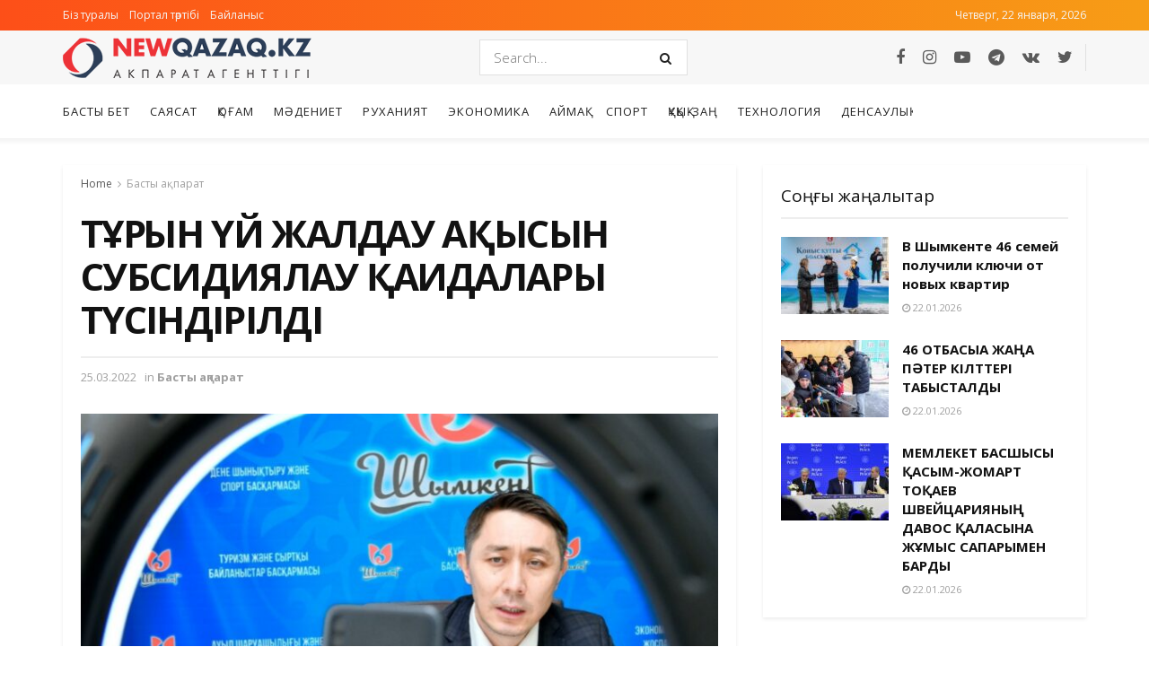

--- FILE ---
content_type: text/html; charset=UTF-8
request_url: https://newqazaq.kz/80707/
body_size: 21609
content:
<!doctype html>
<!--[if lt IE 7]> <html class="no-js lt-ie9 lt-ie8 lt-ie7" lang="ru-RU"> <![endif]-->
<!--[if IE 7]>    <html class="no-js lt-ie9 lt-ie8" lang="ru-RU"> <![endif]-->
<!--[if IE 8]>    <html class="no-js lt-ie9" lang="ru-RU"> <![endif]-->
<!--[if IE 9]>    <html class="no-js lt-ie10" lang="ru-RU"> <![endif]-->
<!--[if gt IE 8]><!--> <html class="no-js" lang="ru-RU"> <!--<![endif]-->
<head>
    <meta http-equiv="Content-Type" content="text/html; charset=UTF-8" />
    <meta name='viewport' content='width=device-width, initial-scale=1, user-scalable=yes' />
    <link rel="profile" href="http://gmpg.org/xfn/11" />
    <link rel="pingback" href="https://newqazaq.kz/xmlrpc.php" />
    <meta name="theme-color" content="#ed3237">
             <meta name="msapplication-navbutton-color" content="#ed3237">
             <meta name="apple-mobile-web-app-status-bar-style" content="#ed3237"><title>ТҰРҒЫН ҮЙ ЖАЛДАУ АҚЫСЫН СУБСИДИЯЛАУ ҚАҒИДАЛАРЫ ТҮСІНДІРІЛДІ &#8212; Newqazaq.kz</title>
<meta name='robots' content='max-image-preview:large' />
	<style>img:is([sizes="auto" i], [sizes^="auto," i]) { contain-intrinsic-size: 3000px 1500px }</style>
	<meta property="og:type" content="article">
<meta property="og:title" content="ТҰРҒЫН ҮЙ ЖАЛДАУ АҚЫСЫН СУБСИДИЯЛАУ ҚАҒИДАЛАРЫ ТҮСІНДІРІЛДІ">
<meta property="og:site_name" content="Newqazaq.kz">
<meta property="og:description" content="">
<meta property="og:url" content="https://newqazaq.kz/80707/">
<meta property="og:locale" content="ru_RU">
<meta property="og:image" content="https://newqazaq.kz/wp-content/uploads/2022/03/20220325_170056.jpg">
<meta property="og:image:height" content="715">
<meta property="og:image:width" content="1045">
<meta property="article:published_time" content="2022-03-25T10:59:39+00:00">
<meta property="article:modified_time" content="2022-03-25T10:59:39+00:00">
<meta property="article:author" content="https://newqazaq.kz">
<meta property="article:section" content="Басты ақпарат">
<meta name="twitter:card" content="summary_large_image">
<meta name="twitter:title" content="ТҰРҒЫН ҮЙ ЖАЛДАУ АҚЫСЫН СУБСИДИЯЛАУ ҚАҒИДАЛАРЫ ТҮСІНДІРІЛДІ">
<meta name="twitter:description" content="Шымкент қаласының тұрғын үй басқармасының басшысы Ғалымжан Өтенбаев қала әкімдігінің «Инстаграм» парақшасындағы тікелей эфирде тұрғындар сауалына жауап берді. Басқарма басшысы">
<meta name="twitter:url" content="https://newqazaq.kz/80707/">
<meta name="twitter:site" content="https://newqazaq.kz">
<meta name="twitter:image:src" content="https://newqazaq.kz/wp-content/uploads/2022/03/20220325_170056.jpg">
<meta name="twitter:image:width" content="1045">
<meta name="twitter:image:height" content="715">
			<script type="text/javascript">
              var jnews_ajax_url = '/?ajax-request=jnews'
			</script>
			<link rel='dns-prefetch' href='//fonts.googleapis.com' />
<link rel="alternate" type="application/rss+xml" title="Newqazaq.kz &raquo; Лента" href="https://newqazaq.kz/feed/" />
<link rel="alternate" type="application/rss+xml" title="Newqazaq.kz &raquo; Лента комментариев" href="https://newqazaq.kz/comments/feed/" />
<link rel="alternate" type="application/rss+xml" title="Newqazaq.kz &raquo; Лента комментариев к &laquo;ТҰРҒЫН ҮЙ ЖАЛДАУ АҚЫСЫН СУБСИДИЯЛАУ ҚАҒИДАЛАРЫ ТҮСІНДІРІЛДІ&raquo;" href="https://newqazaq.kz/80707/feed/" />
<script type="text/javascript">
/* <![CDATA[ */
window._wpemojiSettings = {"baseUrl":"https:\/\/s.w.org\/images\/core\/emoji\/15.0.3\/72x72\/","ext":".png","svgUrl":"https:\/\/s.w.org\/images\/core\/emoji\/15.0.3\/svg\/","svgExt":".svg","source":{"concatemoji":"https:\/\/newqazaq.kz\/wp-includes\/js\/wp-emoji-release.min.js?ver=6.7.4"}};
/*! This file is auto-generated */
!function(i,n){var o,s,e;function c(e){try{var t={supportTests:e,timestamp:(new Date).valueOf()};sessionStorage.setItem(o,JSON.stringify(t))}catch(e){}}function p(e,t,n){e.clearRect(0,0,e.canvas.width,e.canvas.height),e.fillText(t,0,0);var t=new Uint32Array(e.getImageData(0,0,e.canvas.width,e.canvas.height).data),r=(e.clearRect(0,0,e.canvas.width,e.canvas.height),e.fillText(n,0,0),new Uint32Array(e.getImageData(0,0,e.canvas.width,e.canvas.height).data));return t.every(function(e,t){return e===r[t]})}function u(e,t,n){switch(t){case"flag":return n(e,"\ud83c\udff3\ufe0f\u200d\u26a7\ufe0f","\ud83c\udff3\ufe0f\u200b\u26a7\ufe0f")?!1:!n(e,"\ud83c\uddfa\ud83c\uddf3","\ud83c\uddfa\u200b\ud83c\uddf3")&&!n(e,"\ud83c\udff4\udb40\udc67\udb40\udc62\udb40\udc65\udb40\udc6e\udb40\udc67\udb40\udc7f","\ud83c\udff4\u200b\udb40\udc67\u200b\udb40\udc62\u200b\udb40\udc65\u200b\udb40\udc6e\u200b\udb40\udc67\u200b\udb40\udc7f");case"emoji":return!n(e,"\ud83d\udc26\u200d\u2b1b","\ud83d\udc26\u200b\u2b1b")}return!1}function f(e,t,n){var r="undefined"!=typeof WorkerGlobalScope&&self instanceof WorkerGlobalScope?new OffscreenCanvas(300,150):i.createElement("canvas"),a=r.getContext("2d",{willReadFrequently:!0}),o=(a.textBaseline="top",a.font="600 32px Arial",{});return e.forEach(function(e){o[e]=t(a,e,n)}),o}function t(e){var t=i.createElement("script");t.src=e,t.defer=!0,i.head.appendChild(t)}"undefined"!=typeof Promise&&(o="wpEmojiSettingsSupports",s=["flag","emoji"],n.supports={everything:!0,everythingExceptFlag:!0},e=new Promise(function(e){i.addEventListener("DOMContentLoaded",e,{once:!0})}),new Promise(function(t){var n=function(){try{var e=JSON.parse(sessionStorage.getItem(o));if("object"==typeof e&&"number"==typeof e.timestamp&&(new Date).valueOf()<e.timestamp+604800&&"object"==typeof e.supportTests)return e.supportTests}catch(e){}return null}();if(!n){if("undefined"!=typeof Worker&&"undefined"!=typeof OffscreenCanvas&&"undefined"!=typeof URL&&URL.createObjectURL&&"undefined"!=typeof Blob)try{var e="postMessage("+f.toString()+"("+[JSON.stringify(s),u.toString(),p.toString()].join(",")+"));",r=new Blob([e],{type:"text/javascript"}),a=new Worker(URL.createObjectURL(r),{name:"wpTestEmojiSupports"});return void(a.onmessage=function(e){c(n=e.data),a.terminate(),t(n)})}catch(e){}c(n=f(s,u,p))}t(n)}).then(function(e){for(var t in e)n.supports[t]=e[t],n.supports.everything=n.supports.everything&&n.supports[t],"flag"!==t&&(n.supports.everythingExceptFlag=n.supports.everythingExceptFlag&&n.supports[t]);n.supports.everythingExceptFlag=n.supports.everythingExceptFlag&&!n.supports.flag,n.DOMReady=!1,n.readyCallback=function(){n.DOMReady=!0}}).then(function(){return e}).then(function(){var e;n.supports.everything||(n.readyCallback(),(e=n.source||{}).concatemoji?t(e.concatemoji):e.wpemoji&&e.twemoji&&(t(e.twemoji),t(e.wpemoji)))}))}((window,document),window._wpemojiSettings);
/* ]]> */
</script>
<style id='wp-emoji-styles-inline-css' type='text/css'>

	img.wp-smiley, img.emoji {
		display: inline !important;
		border: none !important;
		box-shadow: none !important;
		height: 1em !important;
		width: 1em !important;
		margin: 0 0.07em !important;
		vertical-align: -0.1em !important;
		background: none !important;
		padding: 0 !important;
	}
</style>
<link rel='stylesheet' id='wp-block-library-css' href='https://newqazaq.kz/wp-includes/css/dist/block-library/style.min.css?ver=6.7.4' type='text/css' media='all' />
<style id='classic-theme-styles-inline-css' type='text/css'>
/*! This file is auto-generated */
.wp-block-button__link{color:#fff;background-color:#32373c;border-radius:9999px;box-shadow:none;text-decoration:none;padding:calc(.667em + 2px) calc(1.333em + 2px);font-size:1.125em}.wp-block-file__button{background:#32373c;color:#fff;text-decoration:none}
</style>
<style id='global-styles-inline-css' type='text/css'>
:root{--wp--preset--aspect-ratio--square: 1;--wp--preset--aspect-ratio--4-3: 4/3;--wp--preset--aspect-ratio--3-4: 3/4;--wp--preset--aspect-ratio--3-2: 3/2;--wp--preset--aspect-ratio--2-3: 2/3;--wp--preset--aspect-ratio--16-9: 16/9;--wp--preset--aspect-ratio--9-16: 9/16;--wp--preset--color--black: #000000;--wp--preset--color--cyan-bluish-gray: #abb8c3;--wp--preset--color--white: #ffffff;--wp--preset--color--pale-pink: #f78da7;--wp--preset--color--vivid-red: #cf2e2e;--wp--preset--color--luminous-vivid-orange: #ff6900;--wp--preset--color--luminous-vivid-amber: #fcb900;--wp--preset--color--light-green-cyan: #7bdcb5;--wp--preset--color--vivid-green-cyan: #00d084;--wp--preset--color--pale-cyan-blue: #8ed1fc;--wp--preset--color--vivid-cyan-blue: #0693e3;--wp--preset--color--vivid-purple: #9b51e0;--wp--preset--gradient--vivid-cyan-blue-to-vivid-purple: linear-gradient(135deg,rgba(6,147,227,1) 0%,rgb(155,81,224) 100%);--wp--preset--gradient--light-green-cyan-to-vivid-green-cyan: linear-gradient(135deg,rgb(122,220,180) 0%,rgb(0,208,130) 100%);--wp--preset--gradient--luminous-vivid-amber-to-luminous-vivid-orange: linear-gradient(135deg,rgba(252,185,0,1) 0%,rgba(255,105,0,1) 100%);--wp--preset--gradient--luminous-vivid-orange-to-vivid-red: linear-gradient(135deg,rgba(255,105,0,1) 0%,rgb(207,46,46) 100%);--wp--preset--gradient--very-light-gray-to-cyan-bluish-gray: linear-gradient(135deg,rgb(238,238,238) 0%,rgb(169,184,195) 100%);--wp--preset--gradient--cool-to-warm-spectrum: linear-gradient(135deg,rgb(74,234,220) 0%,rgb(151,120,209) 20%,rgb(207,42,186) 40%,rgb(238,44,130) 60%,rgb(251,105,98) 80%,rgb(254,248,76) 100%);--wp--preset--gradient--blush-light-purple: linear-gradient(135deg,rgb(255,206,236) 0%,rgb(152,150,240) 100%);--wp--preset--gradient--blush-bordeaux: linear-gradient(135deg,rgb(254,205,165) 0%,rgb(254,45,45) 50%,rgb(107,0,62) 100%);--wp--preset--gradient--luminous-dusk: linear-gradient(135deg,rgb(255,203,112) 0%,rgb(199,81,192) 50%,rgb(65,88,208) 100%);--wp--preset--gradient--pale-ocean: linear-gradient(135deg,rgb(255,245,203) 0%,rgb(182,227,212) 50%,rgb(51,167,181) 100%);--wp--preset--gradient--electric-grass: linear-gradient(135deg,rgb(202,248,128) 0%,rgb(113,206,126) 100%);--wp--preset--gradient--midnight: linear-gradient(135deg,rgb(2,3,129) 0%,rgb(40,116,252) 100%);--wp--preset--font-size--small: 13px;--wp--preset--font-size--medium: 20px;--wp--preset--font-size--large: 36px;--wp--preset--font-size--x-large: 42px;--wp--preset--spacing--20: 0.44rem;--wp--preset--spacing--30: 0.67rem;--wp--preset--spacing--40: 1rem;--wp--preset--spacing--50: 1.5rem;--wp--preset--spacing--60: 2.25rem;--wp--preset--spacing--70: 3.38rem;--wp--preset--spacing--80: 5.06rem;--wp--preset--shadow--natural: 6px 6px 9px rgba(0, 0, 0, 0.2);--wp--preset--shadow--deep: 12px 12px 50px rgba(0, 0, 0, 0.4);--wp--preset--shadow--sharp: 6px 6px 0px rgba(0, 0, 0, 0.2);--wp--preset--shadow--outlined: 6px 6px 0px -3px rgba(255, 255, 255, 1), 6px 6px rgba(0, 0, 0, 1);--wp--preset--shadow--crisp: 6px 6px 0px rgba(0, 0, 0, 1);}:where(.is-layout-flex){gap: 0.5em;}:where(.is-layout-grid){gap: 0.5em;}body .is-layout-flex{display: flex;}.is-layout-flex{flex-wrap: wrap;align-items: center;}.is-layout-flex > :is(*, div){margin: 0;}body .is-layout-grid{display: grid;}.is-layout-grid > :is(*, div){margin: 0;}:where(.wp-block-columns.is-layout-flex){gap: 2em;}:where(.wp-block-columns.is-layout-grid){gap: 2em;}:where(.wp-block-post-template.is-layout-flex){gap: 1.25em;}:where(.wp-block-post-template.is-layout-grid){gap: 1.25em;}.has-black-color{color: var(--wp--preset--color--black) !important;}.has-cyan-bluish-gray-color{color: var(--wp--preset--color--cyan-bluish-gray) !important;}.has-white-color{color: var(--wp--preset--color--white) !important;}.has-pale-pink-color{color: var(--wp--preset--color--pale-pink) !important;}.has-vivid-red-color{color: var(--wp--preset--color--vivid-red) !important;}.has-luminous-vivid-orange-color{color: var(--wp--preset--color--luminous-vivid-orange) !important;}.has-luminous-vivid-amber-color{color: var(--wp--preset--color--luminous-vivid-amber) !important;}.has-light-green-cyan-color{color: var(--wp--preset--color--light-green-cyan) !important;}.has-vivid-green-cyan-color{color: var(--wp--preset--color--vivid-green-cyan) !important;}.has-pale-cyan-blue-color{color: var(--wp--preset--color--pale-cyan-blue) !important;}.has-vivid-cyan-blue-color{color: var(--wp--preset--color--vivid-cyan-blue) !important;}.has-vivid-purple-color{color: var(--wp--preset--color--vivid-purple) !important;}.has-black-background-color{background-color: var(--wp--preset--color--black) !important;}.has-cyan-bluish-gray-background-color{background-color: var(--wp--preset--color--cyan-bluish-gray) !important;}.has-white-background-color{background-color: var(--wp--preset--color--white) !important;}.has-pale-pink-background-color{background-color: var(--wp--preset--color--pale-pink) !important;}.has-vivid-red-background-color{background-color: var(--wp--preset--color--vivid-red) !important;}.has-luminous-vivid-orange-background-color{background-color: var(--wp--preset--color--luminous-vivid-orange) !important;}.has-luminous-vivid-amber-background-color{background-color: var(--wp--preset--color--luminous-vivid-amber) !important;}.has-light-green-cyan-background-color{background-color: var(--wp--preset--color--light-green-cyan) !important;}.has-vivid-green-cyan-background-color{background-color: var(--wp--preset--color--vivid-green-cyan) !important;}.has-pale-cyan-blue-background-color{background-color: var(--wp--preset--color--pale-cyan-blue) !important;}.has-vivid-cyan-blue-background-color{background-color: var(--wp--preset--color--vivid-cyan-blue) !important;}.has-vivid-purple-background-color{background-color: var(--wp--preset--color--vivid-purple) !important;}.has-black-border-color{border-color: var(--wp--preset--color--black) !important;}.has-cyan-bluish-gray-border-color{border-color: var(--wp--preset--color--cyan-bluish-gray) !important;}.has-white-border-color{border-color: var(--wp--preset--color--white) !important;}.has-pale-pink-border-color{border-color: var(--wp--preset--color--pale-pink) !important;}.has-vivid-red-border-color{border-color: var(--wp--preset--color--vivid-red) !important;}.has-luminous-vivid-orange-border-color{border-color: var(--wp--preset--color--luminous-vivid-orange) !important;}.has-luminous-vivid-amber-border-color{border-color: var(--wp--preset--color--luminous-vivid-amber) !important;}.has-light-green-cyan-border-color{border-color: var(--wp--preset--color--light-green-cyan) !important;}.has-vivid-green-cyan-border-color{border-color: var(--wp--preset--color--vivid-green-cyan) !important;}.has-pale-cyan-blue-border-color{border-color: var(--wp--preset--color--pale-cyan-blue) !important;}.has-vivid-cyan-blue-border-color{border-color: var(--wp--preset--color--vivid-cyan-blue) !important;}.has-vivid-purple-border-color{border-color: var(--wp--preset--color--vivid-purple) !important;}.has-vivid-cyan-blue-to-vivid-purple-gradient-background{background: var(--wp--preset--gradient--vivid-cyan-blue-to-vivid-purple) !important;}.has-light-green-cyan-to-vivid-green-cyan-gradient-background{background: var(--wp--preset--gradient--light-green-cyan-to-vivid-green-cyan) !important;}.has-luminous-vivid-amber-to-luminous-vivid-orange-gradient-background{background: var(--wp--preset--gradient--luminous-vivid-amber-to-luminous-vivid-orange) !important;}.has-luminous-vivid-orange-to-vivid-red-gradient-background{background: var(--wp--preset--gradient--luminous-vivid-orange-to-vivid-red) !important;}.has-very-light-gray-to-cyan-bluish-gray-gradient-background{background: var(--wp--preset--gradient--very-light-gray-to-cyan-bluish-gray) !important;}.has-cool-to-warm-spectrum-gradient-background{background: var(--wp--preset--gradient--cool-to-warm-spectrum) !important;}.has-blush-light-purple-gradient-background{background: var(--wp--preset--gradient--blush-light-purple) !important;}.has-blush-bordeaux-gradient-background{background: var(--wp--preset--gradient--blush-bordeaux) !important;}.has-luminous-dusk-gradient-background{background: var(--wp--preset--gradient--luminous-dusk) !important;}.has-pale-ocean-gradient-background{background: var(--wp--preset--gradient--pale-ocean) !important;}.has-electric-grass-gradient-background{background: var(--wp--preset--gradient--electric-grass) !important;}.has-midnight-gradient-background{background: var(--wp--preset--gradient--midnight) !important;}.has-small-font-size{font-size: var(--wp--preset--font-size--small) !important;}.has-medium-font-size{font-size: var(--wp--preset--font-size--medium) !important;}.has-large-font-size{font-size: var(--wp--preset--font-size--large) !important;}.has-x-large-font-size{font-size: var(--wp--preset--font-size--x-large) !important;}
:where(.wp-block-post-template.is-layout-flex){gap: 1.25em;}:where(.wp-block-post-template.is-layout-grid){gap: 1.25em;}
:where(.wp-block-columns.is-layout-flex){gap: 2em;}:where(.wp-block-columns.is-layout-grid){gap: 2em;}
:root :where(.wp-block-pullquote){font-size: 1.5em;line-height: 1.6;}
</style>
<link rel='stylesheet' id='js_composer_front-css' href='https://newqazaq.kz/wp-content/plugins/js_composer/assets/css/js_composer.min.css?ver=6.2.0' type='text/css' media='all' />
<link rel='stylesheet' id='jeg_customizer_font-css' href='//fonts.googleapis.com/css?family=Open+Sans%3A300%2C300italic%2Citalic%2Cregular%2C600%2C700%2C700italic%2C600italic%2C800%2C800italic%2C300italic%2Cregular%2Citalic%2C300%2C600%2C600italic%2C700%2C700italic%2C800%2C800italic%2Cregular%2Citalic%2C300italic%2C300%2C600%2C600italic%2C700%2C700italic%2C800%2C800italic%2C300%2C300italic%2Cregular%2Citalic%2C600%2C600italic%2C700%2C700italic%2C800italic%2C800%2C300%2C300italic%2Citalic%2Cregular%2C600%2C600italic%2C700%2C700italic%2C800%2C800italic%2C300%2Cregular%2C300italic%2Citalic%2C600%2C600italic%2C700%2C700italic%2C800italic%2C800%7CMontserrat%3A700&#038;display=swap&#038;ver=1.2.4' type='text/css' media='all' />
<link rel='stylesheet' id='mediaelement-css' href='https://newqazaq.kz/wp-includes/js/mediaelement/mediaelementplayer-legacy.min.css?ver=4.2.17' type='text/css' media='all' />
<link rel='stylesheet' id='wp-mediaelement-css' href='https://newqazaq.kz/wp-includes/js/mediaelement/wp-mediaelement.min.css?ver=6.7.4' type='text/css' media='all' />
<link rel='stylesheet' id='jnews-frontend-css' href='https://newqazaq.kz/wp-content/themes/newqazaq/assets/dist/frontend.min.css?ver=7.0.0' type='text/css' media='all' />
<link rel='stylesheet' id='jnews-style-css' href='https://newqazaq.kz/wp-content/themes/newqazaq/style.css?ver=7.0.0' type='text/css' media='all' />
<link rel='stylesheet' id='jnews-darkmode-css' href='https://newqazaq.kz/wp-content/themes/newqazaq/assets/css/darkmode.css?ver=7.0.0' type='text/css' media='all' />
<link rel='stylesheet' id='jnews-scheme-css' href='https://newqazaq.kz/wp-content/themes/newqazaq/data/import/newsplus/scheme.css?ver=7.0.0' type='text/css' media='all' />
<link rel='stylesheet' id='jnews-social-login-style-css' href='https://newqazaq.kz/wp-content/plugins/jnews-social-login/assets/css/plugin.css?ver=7.0.0' type='text/css' media='all' />
<link rel='stylesheet' id='jnews-select-share-css' href='https://newqazaq.kz/wp-content/plugins/jnews-social-share/assets/css/plugin.css' type='text/css' media='all' />
<link rel='stylesheet' id='jnews-weather-style-css' href='https://newqazaq.kz/wp-content/plugins/jnews-weather/assets/css/plugin.css?ver=7.0.0' type='text/css' media='all' />
<script type="text/javascript" src="https://newqazaq.kz/wp-includes/js/jquery/jquery.min.js?ver=3.7.1" id="jquery-core-js"></script>
<script type="text/javascript" src="https://newqazaq.kz/wp-includes/js/jquery/jquery-migrate.min.js?ver=3.4.1" id="jquery-migrate-js"></script>
<link rel="https://api.w.org/" href="https://newqazaq.kz/wp-json/" /><link rel="alternate" title="JSON" type="application/json" href="https://newqazaq.kz/wp-json/wp/v2/posts/80707" /><link rel="EditURI" type="application/rsd+xml" title="RSD" href="https://newqazaq.kz/xmlrpc.php?rsd" />
<meta name="generator" content="WordPress 6.7.4" />
<link rel="canonical" href="https://newqazaq.kz/80707/" />
<link rel='shortlink' href='https://newqazaq.kz/?p=80707' />
<link rel="alternate" title="oEmbed (JSON)" type="application/json+oembed" href="https://newqazaq.kz/wp-json/oembed/1.0/embed?url=https%3A%2F%2Fnewqazaq.kz%2F80707%2F" />
<link rel="alternate" title="oEmbed (XML)" type="text/xml+oembed" href="https://newqazaq.kz/wp-json/oembed/1.0/embed?url=https%3A%2F%2Fnewqazaq.kz%2F80707%2F&#038;format=xml" />
<meta name="generator" content="Powered by WPBakery Page Builder - drag and drop page builder for WordPress."/>
<script type='application/ld+json'>{"@context":"http:\/\/schema.org","@type":"Organization","@id":"https:\/\/newqazaq.kz\/#organization","url":"https:\/\/newqazaq.kz\/","name":"","logo":{"@type":"ImageObject","url":""},"sameAs":["https:\/\/www.facebook.com\/new.qazaq.9","https:\/\/instagram.com\/","https:\/\/www.youtube.com\/channel\/UCyOE1faOcJ572Lp4HNU5cBg","https:\/\/web.telegram.org\/z\/#-1523179839","https:\/\/vk.com\/id711732646","https:\/\/twitter.com\/NewqazaqK"]}</script>
<script type='application/ld+json'>{"@context":"http:\/\/schema.org","@type":"WebSite","@id":"https:\/\/newqazaq.kz\/#website","url":"https:\/\/newqazaq.kz\/","name":"","potentialAction":{"@type":"SearchAction","target":"https:\/\/newqazaq.kz\/?s={search_term_string}","query-input":"required name=search_term_string"}}</script>
<link rel="icon" href="https://newqazaq.kz/wp-content/uploads/2021/04/FAvicon_newqazaq.png" sizes="32x32" />
<link rel="icon" href="https://newqazaq.kz/wp-content/uploads/2021/04/FAvicon_newqazaq.png" sizes="192x192" />
<link rel="apple-touch-icon" href="https://newqazaq.kz/wp-content/uploads/2021/04/FAvicon_newqazaq.png" />
<meta name="msapplication-TileImage" content="https://newqazaq.kz/wp-content/uploads/2021/04/FAvicon_newqazaq.png" />
<style id="jeg_dynamic_css" type="text/css" data-type="jeg_custom-css">.jeg_top_weather { background : ; } .jeg_top_weather > .jeg_weather_temp, .jeg_midbar .jeg_top_weather > .jeg_weather_temp > .jeg_weather_unit, .jeg_top_weather > .jeg_weather_location { color : ; } .jeg_top_weather .jeg_weather_condition .jeg_weather_icon { color : ; } .jeg_top_weather .jeg_weather_item { background : ; } .jeg_top_weather .jeg_weather_item .jeg_weather_temp:hover, .jeg_weather_widget .jeg_weather_item:hover { background : ; } .jeg_top_weather .jeg_weather_item .jeg_weather_temp .jeg_weather_icon { color : ; border-color : ; } .jeg_top_weather .jeg_weather_item .jeg_weather_temp .jeg_weather_value, .jeg_top_weather .jeg_weather_item .jeg_weather_temp .jeg_weather_unit { color : ; } .jeg_top_weather .jeg_weather_item .jeg_weather_temp .jeg_weather_day { color : ; } .jeg_container, .jeg_content, .jeg_boxed .jeg_main .jeg_container, .jeg_autoload_separator { background-color : ; } body,.newsfeed_carousel.owl-carousel .owl-nav div,.jeg_filter_button,.owl-carousel .owl-nav div,.jeg_readmore,.jeg_hero_style_7 .jeg_post_meta a,.widget_calendar thead th,.widget_calendar tfoot a,.jeg_socialcounter a,.entry-header .jeg_meta_like a,.entry-header .jeg_meta_comment a,.entry-content tbody tr:hover,.entry-content th,.jeg_splitpost_nav li:hover a,#breadcrumbs a,.jeg_author_socials a:hover,.jeg_footer_content a,.jeg_footer_bottom a,.jeg_cartcontent,.woocommerce .woocommerce-breadcrumb a { color : #5a5a5a; } a,.jeg_menu_style_5 > li > a:hover,.jeg_menu_style_5 > li.sfHover > a,.jeg_menu_style_5 > li.current-menu-item > a,.jeg_menu_style_5 > li.current-menu-ancestor > a,.jeg_navbar .jeg_menu:not(.jeg_main_menu) > li > a:hover,.jeg_midbar .jeg_menu:not(.jeg_main_menu) > li > a:hover,.jeg_side_tabs li.active,.jeg_block_heading_5 strong,.jeg_block_heading_6 strong,.jeg_block_heading_7 strong,.jeg_block_heading_8 strong,.jeg_subcat_list li a:hover,.jeg_subcat_list li button:hover,.jeg_pl_lg_7 .jeg_thumb .jeg_post_category a,.jeg_pl_xs_2:before,.jeg_pl_xs_4 .jeg_postblock_content:before,.jeg_postblock .jeg_post_title a:hover,.jeg_hero_style_6 .jeg_post_title a:hover,.jeg_sidefeed .jeg_pl_xs_3 .jeg_post_title a:hover,.widget_jnews_popular .jeg_post_title a:hover,.jeg_meta_author a,.widget_archive li a:hover,.widget_pages li a:hover,.widget_meta li a:hover,.widget_recent_entries li a:hover,.widget_rss li a:hover,.widget_rss cite,.widget_categories li a:hover,.widget_categories li.current-cat > a,#breadcrumbs a:hover,.jeg_share_count .counts,.commentlist .bypostauthor > .comment-body > .comment-author > .fn,span.required,.jeg_review_title,.bestprice .price,.authorlink a:hover,.jeg_vertical_playlist .jeg_video_playlist_play_icon,.jeg_vertical_playlist .jeg_video_playlist_item.active .jeg_video_playlist_thumbnail:before,.jeg_horizontal_playlist .jeg_video_playlist_play,.woocommerce li.product .pricegroup .button,.widget_display_forums li a:hover,.widget_display_topics li:before,.widget_display_replies li:before,.widget_display_views li:before,.bbp-breadcrumb a:hover,.jeg_mobile_menu li.sfHover > a,.jeg_mobile_menu li a:hover,.split-template-6 .pagenum { color : #2c3e58; } .jeg_menu_style_1 > li > a:before,.jeg_menu_style_2 > li > a:before,.jeg_menu_style_3 > li > a:before,.jeg_side_toggle,.jeg_slide_caption .jeg_post_category a,.jeg_slider_type_1 .owl-nav .owl-next,.jeg_block_heading_1 .jeg_block_title span,.jeg_block_heading_2 .jeg_block_title span,.jeg_block_heading_3,.jeg_block_heading_4 .jeg_block_title span,.jeg_block_heading_6:after,.jeg_pl_lg_box .jeg_post_category a,.jeg_pl_md_box .jeg_post_category a,.jeg_readmore:hover,.jeg_thumb .jeg_post_category a,.jeg_block_loadmore a:hover, .jeg_postblock.alt .jeg_block_loadmore a:hover,.jeg_block_loadmore a.active,.jeg_postblock_carousel_2 .jeg_post_category a,.jeg_heroblock .jeg_post_category a,.jeg_pagenav_1 .page_number.active,.jeg_pagenav_1 .page_number.active:hover,input[type="submit"],.btn,.button,.widget_tag_cloud a:hover,.popularpost_item:hover .jeg_post_title a:before,.jeg_splitpost_4 .page_nav,.jeg_splitpost_5 .page_nav,.jeg_post_via a:hover,.jeg_post_source a:hover,.jeg_post_tags a:hover,.comment-reply-title small a:before,.comment-reply-title small a:after,.jeg_storelist .productlink,.authorlink li.active a:before,.jeg_footer.dark .socials_widget:not(.nobg) a:hover .fa,.jeg_breakingnews_title,.jeg_overlay_slider_bottom.owl-carousel .owl-nav div,.jeg_overlay_slider_bottom.owl-carousel .owl-nav div:hover,.jeg_vertical_playlist .jeg_video_playlist_current,.woocommerce span.onsale,.woocommerce #respond input#submit:hover,.woocommerce a.button:hover,.woocommerce button.button:hover,.woocommerce input.button:hover,.woocommerce #respond input#submit.alt,.woocommerce a.button.alt,.woocommerce button.button.alt,.woocommerce input.button.alt,.jeg_popup_post .caption,.jeg_footer.dark input[type="submit"],.jeg_footer.dark .btn,.jeg_footer.dark .button,.footer_widget.widget_tag_cloud a:hover, .jeg_inner_content .content-inner .jeg_post_category a:hover, #buddypress .standard-form button, #buddypress a.button, #buddypress input[type="submit"], #buddypress input[type="button"], #buddypress input[type="reset"], #buddypress ul.button-nav li a, #buddypress .generic-button a, #buddypress .generic-button button, #buddypress .comment-reply-link, #buddypress a.bp-title-button, #buddypress.buddypress-wrap .members-list li .user-update .activity-read-more a, div#buddypress .standard-form button:hover,div#buddypress a.button:hover,div#buddypress input[type="submit"]:hover,div#buddypress input[type="button"]:hover,div#buddypress input[type="reset"]:hover,div#buddypress ul.button-nav li a:hover,div#buddypress .generic-button a:hover,div#buddypress .generic-button button:hover,div#buddypress .comment-reply-link:hover,div#buddypress a.bp-title-button:hover,div#buddypress.buddypress-wrap .members-list li .user-update .activity-read-more a:hover, #buddypress #item-nav .item-list-tabs ul li a:before, .jeg_inner_content .jeg_meta_container .follow-wrapper a { background-color : #2c3e58; } .jeg_block_heading_7 .jeg_block_title span, .jeg_readmore:hover, .jeg_block_loadmore a:hover, .jeg_block_loadmore a.active, .jeg_pagenav_1 .page_number.active, .jeg_pagenav_1 .page_number.active:hover, .jeg_pagenav_3 .page_number:hover, .jeg_prevnext_post a:hover h3, .jeg_overlay_slider .jeg_post_category, .jeg_sidefeed .jeg_post.active, .jeg_vertical_playlist.jeg_vertical_playlist .jeg_video_playlist_item.active .jeg_video_playlist_thumbnail img, .jeg_horizontal_playlist .jeg_video_playlist_item.active { border-color : #2c3e58; } .jeg_tabpost_nav li.active, .woocommerce div.product .woocommerce-tabs ul.tabs li.active { border-bottom-color : #2c3e58; } .jeg_post_meta .fa, .entry-header .jeg_post_meta .fa, .jeg_review_stars, .jeg_price_review_list { color : #ed3237; } .jeg_share_button.share-float.share-monocrhome a { background-color : #ed3237; } h1,h2,h3,h4,h5,h6,.jeg_post_title a,.entry-header .jeg_post_title,.jeg_hero_style_7 .jeg_post_title a,.jeg_block_title,.jeg_splitpost_bar .current_title,.jeg_video_playlist_title,.gallery-caption { color : #121212; } .split-template-9 .pagenum, .split-template-10 .pagenum, .split-template-11 .pagenum, .split-template-12 .pagenum, .split-template-13 .pagenum, .split-template-15 .pagenum, .split-template-18 .pagenum, .split-template-20 .pagenum, .split-template-19 .current_title span, .split-template-20 .current_title span { background-color : #121212; } .entry-content .content-inner p, .entry-content .content-inner span, .entry-content .intro-text { color : ; } .entry-content .content-inner a { color : ; } .jeg_topbar .jeg_nav_row, .jeg_topbar .jeg_search_no_expand .jeg_search_input { line-height : px; } .jeg_topbar .jeg_nav_row, .jeg_topbar .jeg_nav_icon { height : px; } .jeg_topbar, .jeg_topbar.dark, .jeg_topbar.custom { background : #fd4f18; background: -moz-linear-gradient(90deg, #fd4f18 0%, #f79d16 100%);background: -webkit-linear-gradient(90deg, #fd4f18 0%, #f79d16 100%);background: -o-linear-gradient(90deg, #fd4f18 0%, #f79d16 100%);background: -ms-linear-gradient(90deg, #fd4f18 0%, #f79d16 100%);background: linear-gradient(90deg, #fd4f18 0%, #f79d16 100%); } .jeg_topbar, .jeg_topbar.dark { border-color : ; color : ; border-top-width : px; border-top-color : ; } .jeg_topbar .jeg_nav_item, .jeg_topbar.dark .jeg_nav_item { border-color : ; } .jeg_topbar a, .jeg_topbar.dark a { color : ; } .jeg_midbar { height : 60px; background-image : url(""); } .jeg_midbar, .jeg_midbar.dark { background-color : #f7f7f7; border-bottom-width : px; border-bottom-color : ; color : ; } .jeg_midbar a, .jeg_midbar.dark a { color : ; } .jeg_header .jeg_bottombar.jeg_navbar,.jeg_bottombar .jeg_nav_icon { height : 60px; } .jeg_header .jeg_bottombar.jeg_navbar, .jeg_header .jeg_bottombar .jeg_main_menu:not(.jeg_menu_style_1) > li > a, .jeg_header .jeg_bottombar .jeg_menu_style_1 > li, .jeg_header .jeg_bottombar .jeg_menu:not(.jeg_main_menu) > li > a { line-height : 60px; } .jeg_header .jeg_navbar_menuborder .jeg_main_menu > li:not(:last-child), .jeg_header .jeg_navbar_menuborder .jeg_nav_item, .jeg_navbar_boxed .jeg_nav_row, .jeg_header .jeg_navbar_menuborder:not(.jeg_navbar_boxed) .jeg_nav_left .jeg_nav_item:first-child { border-color : ; } .jeg_header .jeg_bottombar, .jeg_header .jeg_bottombar.jeg_navbar_dark { color : ; } .jeg_header .jeg_bottombar a, .jeg_header .jeg_bottombar.jeg_navbar_dark a { color : ; } .jeg_header .jeg_bottombar a:hover, .jeg_header .jeg_bottombar.jeg_navbar_dark a:hover, .jeg_header .jeg_bottombar .jeg_menu:not(.jeg_main_menu) > li > a:hover { color : ; } .jeg_header .jeg_bottombar, .jeg_header .jeg_bottombar.jeg_navbar_dark, .jeg_bottombar.jeg_navbar_boxed .jeg_nav_row, .jeg_bottombar.jeg_navbar_dark.jeg_navbar_boxed .jeg_nav_row { border-top-width : px; border-bottom-width : 0px; } .jeg_header_wrapper .jeg_bottombar, .jeg_header_wrapper .jeg_bottombar.jeg_navbar_dark, .jeg_bottombar.jeg_navbar_boxed .jeg_nav_row, .jeg_bottombar.jeg_navbar_dark.jeg_navbar_boxed .jeg_nav_row { border-top-color : ; border-bottom-color : ; } .jeg_stickybar.jeg_navbar,.jeg_navbar .jeg_nav_icon { height : px; } .jeg_stickybar.jeg_navbar, .jeg_stickybar .jeg_main_menu:not(.jeg_menu_style_1) > li > a, .jeg_stickybar .jeg_menu_style_1 > li, .jeg_stickybar .jeg_menu:not(.jeg_main_menu) > li > a { line-height : px; } .jeg_header_sticky .jeg_navbar_wrapper:not(.jeg_navbar_boxed), .jeg_header_sticky .jeg_navbar_boxed .jeg_nav_row { background : ; } .jeg_header_sticky .jeg_navbar_menuborder .jeg_main_menu > li:not(:last-child), .jeg_header_sticky .jeg_navbar_menuborder .jeg_nav_item, .jeg_navbar_boxed .jeg_nav_row, .jeg_header_sticky .jeg_navbar_menuborder:not(.jeg_navbar_boxed) .jeg_nav_left .jeg_nav_item:first-child { border-color : ; } .jeg_stickybar, .jeg_stickybar.dark { color : ; border-bottom-width : px; } .jeg_stickybar a, .jeg_stickybar.dark a { color : ; } .jeg_stickybar, .jeg_stickybar.dark, .jeg_stickybar.jeg_navbar_boxed .jeg_nav_row { border-bottom-color : ; } .jeg_mobile_bottombar { height : px; line-height : px; } .jeg_mobile_midbar, .jeg_mobile_midbar.dark { background : ; color : ; border-top-width : px; border-top-color : ; } .jeg_mobile_midbar a, .jeg_mobile_midbar.dark a { color : ; } .jeg_header .socials_widget > a > i.fa:before { color : #5a5a5a; } .jeg_header .socials_widget > a > i.fa { background-color : ; } .jeg_aside_item.socials_widget > a > i.fa:before { color : ; } .jeg_top_date { color : ; background : ; } .jeg_header .jeg_button_1 .btn { background : ; color : ; border-color : ; } .jeg_header .jeg_button_1 .btn:hover { background : ; } .jeg_header .jeg_button_2 .btn { background : ; color : ; border-color : ; } .jeg_header .jeg_button_2 .btn:hover { background : ; } .jeg_header .jeg_button_3 .btn { background : ; color : ; border-color : ; } .jeg_header .jeg_button_3 .btn:hover { background : ; } .jeg_header .jeg_vertical_menu.jeg_vertical_menu_1 { border-top-width : px; border-top-color : ; } .jeg_header .jeg_vertical_menu.jeg_vertical_menu_1 a { border-top-color : ; } .jeg_header .jeg_vertical_menu.jeg_vertical_menu_2 { border-top-width : px; border-top-color : ; } .jeg_header .jeg_vertical_menu.jeg_vertical_menu_2 a { border-top-color : ; } .jeg_header .jeg_vertical_menu.jeg_vertical_menu_3 { border-top-width : px; border-top-color : ; } .jeg_header .jeg_vertical_menu.jeg_vertical_menu_3 a { border-top-color : ; } .jeg_header .jeg_vertical_menu.jeg_vertical_menu_4 { border-top-width : px; border-top-color : ; } .jeg_header .jeg_vertical_menu.jeg_vertical_menu_4 a { border-top-color : ; } .jeg_lang_switcher { color : ; background : ; } .jeg_nav_icon .jeg_mobile_toggle.toggle_btn { color : ; } .jeg_navbar_mobile_wrapper .jeg_nav_item a.jeg_mobile_toggle, .jeg_navbar_mobile_wrapper .dark .jeg_nav_item a.jeg_mobile_toggle { color : ; } .cartdetail.woocommerce .jeg_carticon { color : ; } .cartdetail.woocommerce .cartlink { color : ; } .jeg_cart.cartdetail .jeg_cartcontent { background-color : ; } .cartdetail.woocommerce ul.cart_list li a, .cartdetail.woocommerce ul.product_list_widget li a, .cartdetail.woocommerce .widget_shopping_cart_content .total { color : ; } .cartdetail.woocommerce .cart_list .quantity, .cartdetail.woocommerce .product_list_widget .quantity { color : ; } .cartdetail.woocommerce .widget_shopping_cart_content .total { border-top-color : ; border-bottom-color : ; } .cartdetail.woocommerce .widget_shopping_cart_content .button { background-color : ; } .cartdetail.woocommerce a.button { color : ; } .cartdetail.woocommerce a.button:hover { background-color : ; color : ; } .jeg_cart_icon.woocommerce .jeg_carticon { color : ; } .jeg_cart_icon .jeg_cartcontent { background-color : ; } .jeg_cart_icon.woocommerce ul.cart_list li a, .jeg_cart_icon.woocommerce ul.product_list_widget li a, .jeg_cart_icon.woocommerce .widget_shopping_cart_content .total { color : ; } .jeg_cart_icon.woocommerce .cart_list .quantity, .jeg_cart_icon.woocommerce .product_list_widget .quantity { color : ; } .jeg_cart_icon.woocommerce .widget_shopping_cart_content .total { border-top-color : ; border-bottom-color : ; } .jeg_cart_icon.woocommerce .widget_shopping_cart_content .button { background-color : ; } .jeg_cart_icon.woocommerce a.button { color : ; } .jeg_cart_icon.woocommerce a.button:hover { background-color : ; color : ; } .jeg_nav_account, .jeg_navbar .jeg_nav_account .jeg_menu > li > a, .jeg_midbar .jeg_nav_account .jeg_menu > li > a { color : ; } .jeg_menu.jeg_accountlink li > ul { background-color : ; } .jeg_menu.jeg_accountlink li > ul, .jeg_menu.jeg_accountlink li > ul li > a, .jeg_menu.jeg_accountlink li > ul li:hover > a, .jeg_menu.jeg_accountlink li > ul li.sfHover > a { color : ; } .jeg_menu.jeg_accountlink li > ul li:hover > a, .jeg_menu.jeg_accountlink li > ul li.sfHover > a { background-color : ; } .jeg_menu.jeg_accountlink li > ul, .jeg_menu.jeg_accountlink li > ul li a { border-color : ; } .jeg_header .jeg_search_wrapper.search_icon .jeg_search_toggle { color : ; } .jeg_header .jeg_search_wrapper.jeg_search_popup_expand .jeg_search_form, .jeg_header .jeg_search_popup_expand .jeg_search_result { background : ; } .jeg_header .jeg_search_expanded .jeg_search_popup_expand .jeg_search_form:before { border-bottom-color : ; } .jeg_header .jeg_search_wrapper.jeg_search_popup_expand .jeg_search_form, .jeg_header .jeg_search_popup_expand .jeg_search_result, .jeg_header .jeg_search_popup_expand .jeg_search_result .search-noresult, .jeg_header .jeg_search_popup_expand .jeg_search_result .search-all-button { border-color : ; } .jeg_header .jeg_search_expanded .jeg_search_popup_expand .jeg_search_form:after { border-bottom-color : ; } .jeg_header .jeg_search_wrapper.jeg_search_popup_expand .jeg_search_form .jeg_search_input { background : ; border-color : ; } .jeg_header .jeg_search_popup_expand .jeg_search_form .jeg_search_button { color : ; } .jeg_header .jeg_search_wrapper.jeg_search_popup_expand .jeg_search_form .jeg_search_input, .jeg_header .jeg_search_popup_expand .jeg_search_result a, .jeg_header .jeg_search_popup_expand .jeg_search_result .search-link { color : ; } .jeg_header .jeg_search_popup_expand .jeg_search_form .jeg_search_input::-webkit-input-placeholder { color : ; } .jeg_header .jeg_search_popup_expand .jeg_search_form .jeg_search_input:-moz-placeholder { color : ; } .jeg_header .jeg_search_popup_expand .jeg_search_form .jeg_search_input::-moz-placeholder { color : ; } .jeg_header .jeg_search_popup_expand .jeg_search_form .jeg_search_input:-ms-input-placeholder { color : ; } .jeg_header .jeg_search_popup_expand .jeg_search_result { background-color : ; } .jeg_header .jeg_search_popup_expand .jeg_search_result, .jeg_header .jeg_search_popup_expand .jeg_search_result .search-link { border-color : ; } .jeg_header .jeg_search_popup_expand .jeg_search_result a, .jeg_header .jeg_search_popup_expand .jeg_search_result .search-link { color : ; } .jeg_header .jeg_search_expanded .jeg_search_modal_expand .jeg_search_toggle i, .jeg_header .jeg_search_expanded .jeg_search_modal_expand .jeg_search_button, .jeg_header .jeg_search_expanded .jeg_search_modal_expand .jeg_search_input { color : ; } .jeg_header .jeg_search_expanded .jeg_search_modal_expand .jeg_search_input { border-bottom-color : ; } .jeg_header .jeg_search_expanded .jeg_search_modal_expand .jeg_search_input::-webkit-input-placeholder { color : ; } .jeg_header .jeg_search_expanded .jeg_search_modal_expand .jeg_search_input:-moz-placeholder { color : ; } .jeg_header .jeg_search_expanded .jeg_search_modal_expand .jeg_search_input::-moz-placeholder { color : ; } .jeg_header .jeg_search_expanded .jeg_search_modal_expand .jeg_search_input:-ms-input-placeholder { color : ; } .jeg_header .jeg_search_expanded .jeg_search_modal_expand { background : ; } .jeg_navbar_mobile .jeg_search_wrapper .jeg_search_toggle, .jeg_navbar_mobile .dark .jeg_search_wrapper .jeg_search_toggle { color : ; } .jeg_navbar_mobile .jeg_search_popup_expand .jeg_search_form, .jeg_navbar_mobile .jeg_search_popup_expand .jeg_search_result { background : ; } .jeg_navbar_mobile .jeg_search_expanded .jeg_search_popup_expand .jeg_search_toggle:before { border-bottom-color : ; } .jeg_navbar_mobile .jeg_search_wrapper.jeg_search_popup_expand .jeg_search_form, .jeg_navbar_mobile .jeg_search_popup_expand .jeg_search_result, .jeg_navbar_mobile .jeg_search_popup_expand .jeg_search_result .search-noresult, .jeg_navbar_mobile .jeg_search_popup_expand .jeg_search_result .search-all-button { border-color : ; } .jeg_navbar_mobile .jeg_search_expanded .jeg_search_popup_expand .jeg_search_toggle:after { border-bottom-color : ; } .jeg_navbar_mobile .jeg_search_popup_expand .jeg_search_form .jeg_search_input { background : ; border-color : ; } .jeg_navbar_mobile .jeg_search_popup_expand .jeg_search_form .jeg_search_button { color : ; } .jeg_navbar_mobile .jeg_search_wrapper.jeg_search_popup_expand .jeg_search_form .jeg_search_input, .jeg_navbar_mobile .jeg_search_popup_expand .jeg_search_result a, .jeg_navbar_mobile .jeg_search_popup_expand .jeg_search_result .search-link { color : ; } .jeg_navbar_mobile .jeg_search_popup_expand .jeg_search_input::-webkit-input-placeholder { color : ; } .jeg_navbar_mobile .jeg_search_popup_expand .jeg_search_input:-moz-placeholder { color : ; } .jeg_navbar_mobile .jeg_search_popup_expand .jeg_search_input::-moz-placeholder { color : ; } .jeg_navbar_mobile .jeg_search_popup_expand .jeg_search_input:-ms-input-placeholder { color : ; } .jeg_nav_search { width : 50%; } .jeg_header .jeg_search_no_expand .jeg_search_form .jeg_search_input { background-color : ; border-color : ; } .jeg_header .jeg_search_no_expand .jeg_search_form button.jeg_search_button { color : ; } .jeg_header .jeg_search_wrapper.jeg_search_no_expand .jeg_search_form .jeg_search_input { color : ; } .jeg_header .jeg_search_no_expand .jeg_search_form .jeg_search_input::-webkit-input-placeholder { color : ; } .jeg_header .jeg_search_no_expand .jeg_search_form .jeg_search_input:-moz-placeholder { color : ; } .jeg_header .jeg_search_no_expand .jeg_search_form .jeg_search_input::-moz-placeholder { color : ; } .jeg_header .jeg_search_no_expand .jeg_search_form .jeg_search_input:-ms-input-placeholder { color : ; } .jeg_header .jeg_search_no_expand .jeg_search_result { background-color : ; } .jeg_header .jeg_search_no_expand .jeg_search_result, .jeg_header .jeg_search_no_expand .jeg_search_result .search-link { border-color : ; } .jeg_header .jeg_search_no_expand .jeg_search_result a, .jeg_header .jeg_search_no_expand .jeg_search_result .search-link { color : ; } #jeg_off_canvas .jeg_mobile_wrapper .jeg_search_result { background-color : ; } #jeg_off_canvas .jeg_search_result.with_result .search-all-button { border-color : ; } #jeg_off_canvas .jeg_mobile_wrapper .jeg_search_result a,#jeg_off_canvas .jeg_mobile_wrapper .jeg_search_result .search-link { color : ; } .jeg_header .jeg_menu.jeg_main_menu > li > a { color : ; } .jeg_menu_style_1 > li > a:before, .jeg_menu_style_2 > li > a:before, .jeg_menu_style_3 > li > a:before { background : ; } .jeg_header .jeg_menu.jeg_main_menu > li > a:hover, .jeg_header .jeg_menu.jeg_main_menu > li.sfHover > a, .jeg_header .jeg_menu.jeg_main_menu > li > .sf-with-ul:hover:after, .jeg_header .jeg_menu.jeg_main_menu > li.sfHover > .sf-with-ul:after, .jeg_header .jeg_menu_style_4 > li.current-menu-item > a, .jeg_header .jeg_menu_style_4 > li.current-menu-ancestor > a, .jeg_header .jeg_menu_style_5 > li.current-menu-item > a, .jeg_header .jeg_menu_style_5 > li.current-menu-ancestor > a { color : ; } .jeg_navbar_wrapper .sf-arrows .sf-with-ul:after { color : ; } .jeg_navbar_wrapper .jeg_menu li > ul { background : ; } .jeg_navbar_wrapper .jeg_menu li > ul li > a { color : ; } .jeg_navbar_wrapper .jeg_menu li > ul li:hover > a, .jeg_navbar_wrapper .jeg_menu li > ul li.sfHover > a, .jeg_navbar_wrapper .jeg_menu li > ul li.current-menu-item > a, .jeg_navbar_wrapper .jeg_menu li > ul li.current-menu-ancestor > a { background : ; } .jeg_header .jeg_navbar_wrapper .jeg_menu li > ul li:hover > a, .jeg_header .jeg_navbar_wrapper .jeg_menu li > ul li.sfHover > a, .jeg_header .jeg_navbar_wrapper .jeg_menu li > ul li.current-menu-item > a, .jeg_header .jeg_navbar_wrapper .jeg_menu li > ul li.current-menu-ancestor > a, .jeg_header .jeg_navbar_wrapper .jeg_menu li > ul li:hover > .sf-with-ul:after, .jeg_header .jeg_navbar_wrapper .jeg_menu li > ul li.sfHover > .sf-with-ul:after, .jeg_header .jeg_navbar_wrapper .jeg_menu li > ul li.current-menu-item > .sf-with-ul:after, .jeg_header .jeg_navbar_wrapper .jeg_menu li > ul li.current-menu-ancestor > .sf-with-ul:after { color : ; } .jeg_navbar_wrapper .jeg_menu li > ul li a { border-color : ; } .jeg_megamenu .sub-menu .jeg_newsfeed_subcat { background-color : ; border-right-color : ; } .jeg_megamenu .sub-menu .jeg_newsfeed_subcat li.active { border-color : ; background-color : ; } .jeg_navbar_wrapper .jeg_megamenu .sub-menu .jeg_newsfeed_subcat li a { color : ; } .jeg_megamenu .sub-menu .jeg_newsfeed_subcat li.active a { color : ; } .jeg_megamenu .sub-menu { background-color : ; } .jeg_megamenu .sub-menu .newsfeed_overlay { background-color : ; } .jeg_megamenu .sub-menu .newsfeed_overlay .jeg_preloader span { background-color : ; } .jeg_megamenu .sub-menu .jeg_newsfeed_list .jeg_newsfeed_item .jeg_post_title a { color : ; } .jeg_newsfeed_tags h3 { color : ; } .jeg_navbar_wrapper .jeg_newsfeed_tags li a { color : ; } .jeg_newsfeed_tags { border-left-color : ; } .jeg_megamenu .sub-menu .jeg_newsfeed_list .newsfeed_carousel.owl-carousel .owl-nav div { color : ; background-color : ; border-color : ; } .jeg_megamenu .sub-menu .jeg_newsfeed_list .newsfeed_carousel.owl-carousel .owl-nav div:hover { color : ; background-color : ; border-color : ; } .jeg_megamenu .sub-menu .jeg_newsfeed_list .newsfeed_carousel.owl-carousel .owl-nav div.disabled { color : ; background-color : ; border-color : ; } .jnews .jeg_header .jeg_menu.jeg_top_menu > li > a { color : ; } .jnews .jeg_header .jeg_menu.jeg_top_menu > li a:hover { color : ; } .jnews .jeg_top_menu.sf-arrows .sf-with-ul:after { color : ; } .jnews .jeg_menu.jeg_top_menu li > ul { background-color : ; } .jnews .jeg_menu.jeg_top_menu li > ul, .jnews .jeg_menu.jeg_top_menu li > ul li > a, .jnews .jeg_menu.jeg_top_menu li > ul li:hover > a, .jnews .jeg_menu.jeg_top_menu li > ul li.sfHover > a { color : ; } .jnews .jeg_menu.jeg_top_menu li > ul li:hover > a, .jnews .jeg_menu.jeg_top_menu li > ul li.sfHover > a { background-color : ; } .jnews .jeg_menu.jeg_top_menu li > ul, .jnews .jeg_menu.jeg_top_menu li > ul li a { border-color : ; } #jeg_off_canvas.dark .jeg_mobile_wrapper, #jeg_off_canvas .jeg_mobile_wrapper { background : ; } .jeg_mobile_wrapper .nav_wrap:before { background : ; } .jeg_mobile_wrapper { background-image : url(""); } .jeg_footer_content,.jeg_footer.dark .jeg_footer_content { background-color : #2e2b57; color : #ffffff; } .jeg_footer .jeg_footer_heading h3,.jeg_footer.dark .jeg_footer_heading h3,.jeg_footer .widget h2,.jeg_footer .footer_dark .widget h2 { color : #121212; } .jeg_footer .jeg_footer_content a, .jeg_footer.dark .jeg_footer_content a { color : #fffcf2; } .jeg_footer .jeg_footer_content a:hover,.jeg_footer.dark .jeg_footer_content a:hover { color : ; } .jeg_footer input[type="submit"],.jeg_footer .btn,.jeg_footer .button { background-color : ; color : ; } .jeg_footer input:not([type="submit"]),.jeg_footer textarea,.jeg_footer select,.jeg_footer.dark input:not([type="submit"]),.jeg_footer.dark textarea,.jeg_footer.dark select { background-color : ; color : ; } .footer_widget.widget_tag_cloud a,.jeg_footer.dark .footer_widget.widget_tag_cloud a { background-color : ; color : ; } .jeg_footer_secondary,.jeg_footer.dark .jeg_footer_secondary { border-top-color : ; } .jeg_footer_2 .footer_column,.jeg_footer_2.dark .footer_column { border-right-color : ; } .jeg_footer_5 .jeg_footer_social, .jeg_footer_5 .footer_column, .jeg_footer_5 .jeg_footer_secondary,.jeg_footer_5.dark .jeg_footer_social,.jeg_footer_5.dark .footer_column,.jeg_footer_5.dark .jeg_footer_secondary { border-color : ; } .jeg_footer_bottom,.jeg_footer.dark .jeg_footer_bottom,.jeg_footer_secondary,.jeg_footer.dark .jeg_footer_secondary { background-color : ; } .jeg_footer_secondary,.jeg_footer.dark .jeg_footer_secondary,.jeg_footer_bottom,.jeg_footer.dark .jeg_footer_bottom,.jeg_footer_sidecontent .jeg_footer_primary { color : ; } .jeg_footer_bottom a,.jeg_footer.dark .jeg_footer_bottom a,.jeg_footer_secondary a,.jeg_footer.dark .jeg_footer_secondary a,.jeg_footer_sidecontent .jeg_footer_primary a,.jeg_footer_sidecontent.dark .jeg_footer_primary a { color : ; } .socials_widget a .fa,.jeg_footer.dark .socials_widget a .fa,.jeg_footer .socials_widget.nobg .fa,.jeg_footer.dark .socials_widget.nobg .fa,.jeg_footer .socials_widget:not(.nobg) a .fa,.jeg_footer.dark .socials_widget:not(.nobg) a .fa { color : ; } .socials_widget a:hover .fa,.jeg_footer.dark .socials_widget a:hover .fa,.socials_widget a:hover .fa,.jeg_footer.dark .socials_widget a:hover .fa,.jeg_footer .socials_widget.nobg a:hover .fa,.jeg_footer.dark .socials_widget.nobg a:hover .fa,.jeg_footer .socials_widget:not(.nobg) a:hover .fa,.jeg_footer.dark .socials_widget:not(.nobg) a:hover .fa { color : ; } .jeg_footer_5 .jeg_footer_content .jeg_footer_social .socials_widget .fa,.jeg_footer_5.dark .jeg_footer_content .jeg_footer_social .socials_widget .fa { background-color : ; color : ; } .jeg_footer_5 .jeg_footer_content .jeg_footer_social .socials_widget a,.jeg_footer_5.dark .jeg_footer_content .jeg_footer_social .socials_widget a,.jeg_footer_sidecontent .jeg_footer_primary .col-md-3 .jeg_footer_title { color : ; } .jeg_footer_5 .jeg_footer_content .jeg_footer_social .socials_widget a:hover .fa,.jeg_footer_5.dark .jeg_footer_content .jeg_footer_social .socials_widget a:hover .fa { background-color : ; } .jeg_footer_5 .jeg_footer_content .jeg_footer_social .socials_widget a:hover,.jeg_footer_5.dark .jeg_footer_content .jeg_footer_social .socials_widget a:hover { color : ; } body,input,textarea,select,.chosen-container-single .chosen-single,.btn,.button { font-family: "Open Sans",Helvetica,Arial,sans-serif; } .jeg_header, .jeg_mobile_wrapper { font-family: "Open Sans",Helvetica,Arial,sans-serif; } .jeg_main_menu > li > a { font-family: "Open Sans",Helvetica,Arial,sans-serif; } .jeg_post_title, .entry-header .jeg_post_title, .jeg_single_tpl_2 .entry-header .jeg_post_title, .jeg_single_tpl_3 .entry-header .jeg_post_title, .jeg_single_tpl_6 .entry-header .jeg_post_title { font-family: "Open Sans",Helvetica,Arial,sans-serif; } h3.jeg_block_title, .jeg_footer .jeg_footer_heading h3, .jeg_footer .widget h2, .jeg_tabpost_nav li { font-family: "Open Sans",Helvetica,Arial,sans-serif; } .jeg_post_excerpt p, .content-inner p { font-family: "Open Sans",Helvetica,Arial,sans-serif; } .jeg_thumb .jeg_post_category a,.jeg_pl_lg_box .jeg_post_category a,.jeg_pl_md_box .jeg_post_category a,.jeg_postblock_carousel_2 .jeg_post_category a,.jeg_heroblock .jeg_post_category a,.jeg_slide_caption .jeg_post_category a { background-color : #3943b7; color : ; } .jeg_overlay_slider .jeg_post_category,.jeg_thumb .jeg_post_category a,.jeg_pl_lg_box .jeg_post_category a,.jeg_pl_md_box .jeg_post_category a,.jeg_postblock_carousel_2 .jeg_post_category a,.jeg_heroblock .jeg_post_category a,.jeg_slide_caption .jeg_post_category a { border-color : #3943b7; } </style><style type="text/css">
					.no_thumbnail .jeg_thumb,
					.thumbnail-container.no_thumbnail {
					    display: none !important;
					}
					.jeg_search_result .jeg_pl_xs_3.no_thumbnail .jeg_postblock_content,
					.jeg_sidefeed .jeg_pl_xs_3.no_thumbnail .jeg_postblock_content,
					.jeg_pl_sm.no_thumbnail .jeg_postblock_content {
					    margin-left: 0;
					}
					.jeg_postblock_11 .no_thumbnail .jeg_postblock_content,
					.jeg_postblock_12 .no_thumbnail .jeg_postblock_content,
					.jeg_postblock_12.jeg_col_3o3 .no_thumbnail .jeg_postblock_content  {
					    margin-top: 0;
					}
					.jeg_postblock_15 .jeg_pl_md_box.no_thumbnail .jeg_postblock_content,
					.jeg_postblock_19 .jeg_pl_md_box.no_thumbnail .jeg_postblock_content,
					.jeg_postblock_24 .jeg_pl_md_box.no_thumbnail .jeg_postblock_content,
					.jeg_sidefeed .jeg_pl_md_box .jeg_postblock_content {
					    position: relative;
					}
					.jeg_postblock_carousel_2 .no_thumbnail .jeg_post_title a,
					.jeg_postblock_carousel_2 .no_thumbnail .jeg_post_title a:hover,
					.jeg_postblock_carousel_2 .no_thumbnail .jeg_post_meta .fa {
					    color: #212121 !important;
					} 
				</style><noscript><style> .wpb_animate_when_almost_visible { opacity: 1; }</style></noscript>	<!-- Global site tag (gtag.js) - Google Analytics -->
<script async src="https://www.googletagmanager.com/gtag/js?id=G-CH6VT8YT04"></script>
<script>
  window.dataLayer = window.dataLayer || [];
  function gtag(){dataLayer.push(arguments);}
  gtag('js', new Date());

  gtag('config', 'G-CH6VT8YT04');
</script>
	
	<!-- Yandex.Metrika counter -->
<script type="text/javascript" >
   (function(m,e,t,r,i,k,a){m[i]=m[i]||function(){(m[i].a=m[i].a||[]).push(arguments)};
   m[i].l=1*new Date();k=e.createElement(t),a=e.getElementsByTagName(t)[0],k.async=1,k.src=r,a.parentNode.insertBefore(k,a)})
   (window, document, "script", "https://mc.yandex.ru/metrika/tag.js", "ym");

   ym(88059563, "init", {
        clickmap:true,
        trackLinks:true,
        accurateTrackBounce:true,
        webvisor:true
   });
</script>
<noscript><div><img src="https://mc.yandex.ru/watch/88059563" style="position:absolute; left:-9999px;" alt="" /></div></noscript>
<!-- /Yandex.Metrika counter -->
</head>
<body class="post-template-default single single-post postid-80707 single-format-standard wp-embed-responsive jeg_toggle_dark jeg_single_tpl_1 jnews jnews_boxed_container jnews_boxed_container_shadow jsc_normal wpb-js-composer js-comp-ver-6.2.0 vc_responsive">

    
    

    <div class="jeg_ad jeg_ad_top jnews_header_top_ads">
        <div class='ads-wrapper  '></div>    </div>

    <!-- The Main Wrapper
    ============================================= -->
    <div class="jeg_viewport">

        
        <div class="jeg_header_wrapper">
            <div class="jeg_header_instagram_wrapper">
    </div>

<!-- HEADER -->
<div class="jeg_header normal">
    <div class="jeg_topbar jeg_container dark">
    <div class="container">
        <div class="jeg_nav_row">
            
                <div class="jeg_nav_col jeg_nav_left  jeg_nav_grow">
                    <div class="item_wrap jeg_nav_alignleft">
                        <div class="jeg_nav_item">
	<ul class="jeg_menu jeg_top_menu"><li id="menu-item-75836" class="menu-item menu-item-type-post_type menu-item-object-page menu-item-75836"><a href="https://newqazaq.kz/%d0%b1%d1%96%d0%b7-%d1%82%d1%83%d1%80%d0%b0%d0%bb%d1%8b/">Біз туралы</a></li>
<li id="menu-item-75834" class="menu-item menu-item-type-post_type menu-item-object-page menu-item-75834"><a href="https://newqazaq.kz/%d0%bf%d0%be%d1%80%d1%82%d0%b0%d0%bb-%d1%82%d3%99%d1%80%d1%82%d1%96%d0%b1%d1%96/">Портал тәртібі</a></li>
<li id="menu-item-75835" class="menu-item menu-item-type-post_type menu-item-object-page menu-item-75835"><a href="https://newqazaq.kz/%d0%b1%d0%b0%d0%b9%d0%bb%d0%b0%d0%bd%d1%8b%d1%81/">Байланыс</a></li>
</ul></div>                    </div>
                </div>

                
                <div class="jeg_nav_col jeg_nav_center  jeg_nav_normal">
                    <div class="item_wrap jeg_nav_aligncenter">
                                            </div>
                </div>

                
                <div class="jeg_nav_col jeg_nav_right  jeg_nav_normal">
                    <div class="item_wrap jeg_nav_alignright">
                        <div class="jeg_nav_item jeg_top_date">
    Четверг, 22 января, 2026</div>                    </div>
                </div>

                        </div>
    </div>
</div><!-- /.jeg_container --><div class="jeg_midbar jeg_container normal">
    <div class="container">
        <div class="jeg_nav_row">
            
                <div class="jeg_nav_col jeg_nav_left jeg_nav_grow">
                    <div class="item_wrap jeg_nav_alignleft">
                        <div class="jeg_nav_item jeg_logo jeg_desktop_logo">
			<div class="site-title">
	    	<a href="https://newqazaq.kz/" style="padding: 0px 0px 0px 0px;">
	    	    <img class='jeg_logo_img' src="https://newqazaq.kz/wp-content/uploads/2021/04/Logo01-1.png"  alt="Newqazaq.kz"data-light-src="https://newqazaq.kz/wp-content/uploads/2021/04/Logo01-1.png" data-light-srcset="https://newqazaq.kz/wp-content/uploads/2021/04/Logo01-1.png 1x,  2x" data-dark-src="" data-dark-srcset=" 1x,  2x">	    	</a>
	    </div>
	</div>                    </div>
                </div>

                
                <div class="jeg_nav_col jeg_nav_center jeg_nav_grow">
                    <div class="item_wrap jeg_nav_alignleft">
                        <!-- Search Form -->
<div class="jeg_nav_item jeg_nav_search">
	<div class="jeg_search_wrapper jeg_search_no_expand square">
	    <a href="#" class="jeg_search_toggle"><i class="fa fa-search"></i></a>
	    <form action="https://newqazaq.kz/" method="get" class="jeg_search_form" target="_top">
    <input name="s" class="jeg_search_input" placeholder="Search..." type="text" value="" autocomplete="off">
    <button type="submit" class="jeg_search_button btn"><i class="fa fa-search"></i></button>
</form>
<!-- jeg_search_hide with_result no_result -->
<div class="jeg_search_result jeg_search_hide with_result">
    <div class="search-result-wrapper">
    </div>
    <div class="search-link search-noresult">
        No Result    </div>
    <div class="search-link search-all-button">
        <i class="fa fa-search"></i> View All Result    </div>
</div>	</div>
</div>                    </div>
                </div>

                
                <div class="jeg_nav_col jeg_nav_right jeg_nav_normal">
                    <div class="item_wrap jeg_nav_alignright">
                        			<div
				class="jeg_nav_item socials_widget jeg_social_icon_block nobg">
				<a href="https://www.facebook.com/new.qazaq.9" target='_blank' class="jeg_facebook"><i class="fa fa-facebook"></i> </a><a href="https://instagram.com/" target='_blank' class="jeg_instagram"><i class="fa fa-instagram"></i> </a><a href="https://www.youtube.com/channel/UCyOE1faOcJ572Lp4HNU5cBg" target='_blank' class="jeg_youtube"><i class="fa fa-youtube-play"></i> </a><a href="https://web.telegram.org/z/#-1523179839" target='_blank' class="jeg_telegram"><i class="fa fa-telegram"></i> </a><a href="https://vk.com/id711732646" target='_blank' class="jeg_vk"><i class="fa fa-vk"></i> </a><a href="https://twitter.com/NewqazaqK" target='_blank' class="jeg_twitter"><i class="fa fa-twitter"></i> </a>			</div>
			<div class="jeg_separator separator5"></div>                    </div>
                </div>

                        </div>
    </div>
</div><div class="jeg_bottombar jeg_navbar jeg_container jeg_navbar_wrapper jeg_navbar_normal jeg_navbar_shadow jeg_navbar_normal">
    <div class="container">
        <div class="jeg_nav_row">
            
                <div class="jeg_nav_col jeg_nav_left jeg_nav_grow">
                    <div class="item_wrap jeg_nav_alignleft">
                        <div class="jeg_main_menu_wrapper">
<div class="jeg_nav_item jeg_mainmenu_wrap"><ul class="jeg_menu jeg_main_menu jeg_menu_style_5" data-animation="animateTransform"><li id="menu-item-75843" class="menu-item menu-item-type-post_type menu-item-object-page menu-item-home menu-item-75843 bgnav" data-item-row="default" ><a href="https://newqazaq.kz/">Басты бет</a></li>
<li id="menu-item-75831" class="menu-item menu-item-type-taxonomy menu-item-object-category menu-item-75831 bgnav" data-item-row="default" ><a href="https://newqazaq.kz/bolim/%d1%81%d0%b0%d1%8f%d1%81%d0%b0%d1%82/">Саясат</a></li>
<li id="menu-item-75828" class="menu-item menu-item-type-taxonomy menu-item-object-category menu-item-75828 bgnav" data-item-row="default" ><a href="https://newqazaq.kz/bolim/%d2%9b%d0%be%d2%93%d0%b0%d0%bc/">Қоғам</a></li>
<li id="menu-item-75829" class="menu-item menu-item-type-taxonomy menu-item-object-category menu-item-75829 bgnav" data-item-row="default" ><a href="https://newqazaq.kz/bolim/m-deniet/">Мәдениет</a></li>
<li id="menu-item-75837" class="menu-item menu-item-type-taxonomy menu-item-object-category menu-item-75837 bgnav" data-item-row="default" ><a href="https://newqazaq.kz/bolim/%d1%80%d1%83%d1%85%d0%b0%d0%bd%d0%b8%d1%8f%d1%82/">Руханият</a></li>
<li id="menu-item-75833" class="menu-item menu-item-type-taxonomy menu-item-object-category menu-item-75833 bgnav" data-item-row="default" ><a href="https://newqazaq.kz/bolim/%d1%8d%d0%ba%d0%be%d0%bd%d0%be%d0%bc%d0%b8%d0%ba%d0%b0/">Экономика</a></li>
<li id="menu-item-75826" class="menu-item menu-item-type-taxonomy menu-item-object-category menu-item-75826 bgnav" data-item-row="default" ><a href="https://newqazaq.kz/bolim/%d0%b0%d0%b9%d0%bc%d0%b0%d2%9b/">Аймақ</a></li>
<li id="menu-item-75832" class="menu-item menu-item-type-taxonomy menu-item-object-category menu-item-75832 bgnav" data-item-row="default" ><a href="https://newqazaq.kz/bolim/%d1%81%d0%bf%d0%be%d1%80%d1%82/">Спорт</a></li>
<li id="menu-item-75978" class="menu-item menu-item-type-taxonomy menu-item-object-category menu-item-75978 bgnav" data-item-row="default" ><a href="https://newqazaq.kz/bolim/%d2%9b%d2%b1%d2%9b%d1%8b%d2%9b-%d0%b7%d0%b0%d2%a3/">Құқық-заң</a></li>
<li id="menu-item-75830" class="menu-item menu-item-type-taxonomy menu-item-object-category menu-item-75830 bgnav" data-item-row="default" ><a href="https://newqazaq.kz/bolim/%d1%82%d0%b5%d1%85%d0%bd%d0%be%d0%bb%d0%be%d0%b3%d0%b8%d1%8f/">Технология</a></li>
<li id="menu-item-75827" class="menu-item menu-item-type-taxonomy menu-item-object-category menu-item-75827 bgnav" data-item-row="default" ><a href="https://newqazaq.kz/bolim/%d0%b4%d0%b5%d0%bd%d1%81%d0%b0%d1%83%d0%bb%d1%8b%d2%9b/">Денсаулық</a></li>
</ul></div></div>
                    </div>
                </div>

                
                <div class="jeg_nav_col jeg_nav_center jeg_nav_normal">
                    <div class="item_wrap jeg_nav_aligncenter">
                                            </div>
                </div>

                
                <div class="jeg_nav_col jeg_nav_right jeg_nav_normal">
                    <div class="item_wrap jeg_nav_alignright">
                                            </div>
                </div>

                        </div>
    </div>
</div></div><!-- /.jeg_header -->        </div>

        <div class="jeg_header_sticky">
            <div class="sticky_blankspace"></div>
<div class="jeg_header normal">
    <div class="jeg_container">
        <div data-mode="scroll" class="jeg_stickybar jeg_navbar jeg_navbar_wrapper jeg_navbar_normal jeg_navbar_normal">
            <div class="container">
    <div class="jeg_nav_row">
        
            <div class="jeg_nav_col jeg_nav_left jeg_nav_grow">
                <div class="item_wrap jeg_nav_alignleft">
                    <div class="jeg_main_menu_wrapper">
<div class="jeg_nav_item jeg_mainmenu_wrap"><ul class="jeg_menu jeg_main_menu jeg_menu_style_5" data-animation="animateTransform"><li class="menu-item menu-item-type-post_type menu-item-object-page menu-item-home menu-item-75843 bgnav" data-item-row="default" ><a href="https://newqazaq.kz/">Басты бет</a></li>
<li class="menu-item menu-item-type-taxonomy menu-item-object-category menu-item-75831 bgnav" data-item-row="default" ><a href="https://newqazaq.kz/bolim/%d1%81%d0%b0%d1%8f%d1%81%d0%b0%d1%82/">Саясат</a></li>
<li class="menu-item menu-item-type-taxonomy menu-item-object-category menu-item-75828 bgnav" data-item-row="default" ><a href="https://newqazaq.kz/bolim/%d2%9b%d0%be%d2%93%d0%b0%d0%bc/">Қоғам</a></li>
<li class="menu-item menu-item-type-taxonomy menu-item-object-category menu-item-75829 bgnav" data-item-row="default" ><a href="https://newqazaq.kz/bolim/m-deniet/">Мәдениет</a></li>
<li class="menu-item menu-item-type-taxonomy menu-item-object-category menu-item-75837 bgnav" data-item-row="default" ><a href="https://newqazaq.kz/bolim/%d1%80%d1%83%d1%85%d0%b0%d0%bd%d0%b8%d1%8f%d1%82/">Руханият</a></li>
<li class="menu-item menu-item-type-taxonomy menu-item-object-category menu-item-75833 bgnav" data-item-row="default" ><a href="https://newqazaq.kz/bolim/%d1%8d%d0%ba%d0%be%d0%bd%d0%be%d0%bc%d0%b8%d0%ba%d0%b0/">Экономика</a></li>
<li class="menu-item menu-item-type-taxonomy menu-item-object-category menu-item-75826 bgnav" data-item-row="default" ><a href="https://newqazaq.kz/bolim/%d0%b0%d0%b9%d0%bc%d0%b0%d2%9b/">Аймақ</a></li>
<li class="menu-item menu-item-type-taxonomy menu-item-object-category menu-item-75832 bgnav" data-item-row="default" ><a href="https://newqazaq.kz/bolim/%d1%81%d0%bf%d0%be%d1%80%d1%82/">Спорт</a></li>
<li class="menu-item menu-item-type-taxonomy menu-item-object-category menu-item-75978 bgnav" data-item-row="default" ><a href="https://newqazaq.kz/bolim/%d2%9b%d2%b1%d2%9b%d1%8b%d2%9b-%d0%b7%d0%b0%d2%a3/">Құқық-заң</a></li>
<li class="menu-item menu-item-type-taxonomy menu-item-object-category menu-item-75830 bgnav" data-item-row="default" ><a href="https://newqazaq.kz/bolim/%d1%82%d0%b5%d1%85%d0%bd%d0%be%d0%bb%d0%be%d0%b3%d0%b8%d1%8f/">Технология</a></li>
<li class="menu-item menu-item-type-taxonomy menu-item-object-category menu-item-75827 bgnav" data-item-row="default" ><a href="https://newqazaq.kz/bolim/%d0%b4%d0%b5%d0%bd%d1%81%d0%b0%d1%83%d0%bb%d1%8b%d2%9b/">Денсаулық</a></li>
</ul></div></div>
                </div>
            </div>

            
            <div class="jeg_nav_col jeg_nav_center jeg_nav_normal">
                <div class="item_wrap jeg_nav_aligncenter">
                                    </div>
            </div>

            
            <div class="jeg_nav_col jeg_nav_right jeg_nav_normal">
                <div class="item_wrap jeg_nav_alignright">
                    <!-- Search Icon -->
<div class="jeg_nav_item jeg_search_wrapper search_icon jeg_search_popup_expand">
    <a href="#" class="jeg_search_toggle"><i class="fa fa-search"></i></a>
    <form action="https://newqazaq.kz/" method="get" class="jeg_search_form" target="_top">
    <input name="s" class="jeg_search_input" placeholder="Search..." type="text" value="" autocomplete="off">
    <button type="submit" class="jeg_search_button btn"><i class="fa fa-search"></i></button>
</form>
<!-- jeg_search_hide with_result no_result -->
<div class="jeg_search_result jeg_search_hide with_result">
    <div class="search-result-wrapper">
    </div>
    <div class="search-link search-noresult">
        No Result    </div>
    <div class="search-link search-all-button">
        <i class="fa fa-search"></i> View All Result    </div>
</div></div>                </div>
            </div>

                </div>
</div>        </div>
    </div>
</div>
        </div>

        <div class="jeg_navbar_mobile_wrapper">
            <div class="jeg_navbar_mobile" data-mode="scroll">
    <div class="jeg_mobile_bottombar jeg_mobile_midbar jeg_container normal">
    <div class="container">
        <div class="jeg_nav_row">
            
                <div class="jeg_nav_col jeg_nav_left jeg_nav_normal">
                    <div class="item_wrap jeg_nav_alignleft">
                        <div class="jeg_nav_item">
    <a href="#" class="toggle_btn jeg_mobile_toggle"><i class="fa fa-bars"></i></a>
</div>                    </div>
                </div>

                
                <div class="jeg_nav_col jeg_nav_center jeg_nav_grow">
                    <div class="item_wrap jeg_nav_aligncenter">
                        <div class="jeg_nav_item jeg_mobile_logo">
			<div class="site-title">
	    	<a href="https://newqazaq.kz/">
		        <img class='jeg_logo_img' src="https://newqazaq.kz/wp-content/uploads/2021/04/Logo01-1.png"  alt="Morning News"data-light-src="https://newqazaq.kz/wp-content/uploads/2021/04/Logo01-1.png" data-light-srcset="https://newqazaq.kz/wp-content/uploads/2021/04/Logo01-1.png 1x,  2x" data-dark-src="https://newqazaq.kz/wp-content/uploads/2021/04/logo_dark.png" data-dark-srcset="https://newqazaq.kz/wp-content/uploads/2021/04/logo_dark.png 1x, https://newqazaq.kz/wp-content/uploads/2021/04/logo_dark@2x.png 2x">		    </a>
	    </div>
	</div>                    </div>
                </div>

                
                <div class="jeg_nav_col jeg_nav_right jeg_nav_normal">
                    <div class="item_wrap jeg_nav_alignright">
                        <div class="jeg_nav_item jeg_search_wrapper jeg_search_popup_expand">
    <a href="#" class="jeg_search_toggle"><i class="fa fa-search"></i></a>
	<form action="https://newqazaq.kz/" method="get" class="jeg_search_form" target="_top">
    <input name="s" class="jeg_search_input" placeholder="Search..." type="text" value="" autocomplete="off">
    <button type="submit" class="jeg_search_button btn"><i class="fa fa-search"></i></button>
</form>
<!-- jeg_search_hide with_result no_result -->
<div class="jeg_search_result jeg_search_hide with_result">
    <div class="search-result-wrapper">
    </div>
    <div class="search-link search-noresult">
        No Result    </div>
    <div class="search-link search-all-button">
        <i class="fa fa-search"></i> View All Result    </div>
</div></div>                    </div>
                </div>

                        </div>
    </div>
</div></div>
<div class="sticky_blankspace" style="height: 60px;"></div>        </div>    <div class="post-wrapper">

        <div class="post-wrap" >

            
            <div class="jeg_main ">
                <div class="jeg_container">
                    <div class="jeg_content jeg_singlepage">

    <div class="container">

        <div class="jeg_ad jeg_article jnews_article_top_ads">
            <div class='ads-wrapper  '></div>        </div>

        <div class="row">
            <div class="jeg_main_content col-md-8">
                <div class="jeg_inner_content">
                    
                                                <div class="jeg_breadcrumbs jeg_breadcrumb_container">
                            <div id="breadcrumbs"><span class="">
                <a href="https://newqazaq.kz">Home</a>
            </span><i class="fa fa-angle-right"></i><span class="breadcrumb_last_link">
                <a href="https://newqazaq.kz/bolim/%d0%b1%d0%b0%d1%81%d1%82%d1%8b-%d0%b0%d2%9b%d0%bf%d0%b0%d1%80%d0%b0%d1%82/">Басты ақпарат</a>
            </span></div>                        </div>
                        
                        <div class="entry-header">
    	                    
                            <h1 class="jeg_post_title">ТҰРҒЫН ҮЙ ЖАЛДАУ АҚЫСЫН СУБСИДИЯЛАУ ҚАҒИДАЛАРЫ ТҮСІНДІРІЛДІ</h1>

                            
                            <div class="jeg_meta_container"><div class="jeg_post_meta jeg_post_meta_1">

	<div class="meta_left">
		
					<div class="jeg_meta_date">
				<a href="https://newqazaq.kz/80707/">25.03.2022</a>
			</div>
		
					<div class="jeg_meta_category">
				<span><span class="meta_text">in</span>
					<a href="https://newqazaq.kz/bolim/%d0%b1%d0%b0%d1%81%d1%82%d1%8b-%d0%b0%d2%9b%d0%bf%d0%b0%d1%80%d0%b0%d1%82/" rel="category tag">Басты ақпарат</a>				</span>
			</div>
		
			</div>

	<div class="meta_right">
					</div>
</div>
</div>
                        </div>

                        <div class="jeg_featured featured_image"><a href="https://newqazaq.kz/wp-content/uploads/2022/03/20220325_170056.jpg"><div class="thumbnail-container animate-lazy" style="padding-bottom:71.467%"><img width="750" height="536" src="https://newqazaq.kz/wp-content/themes/newqazaq/assets/img/jeg-empty.png" class="lazyload wp-post-image" alt="ТҰРҒЫН ҮЙ ЖАЛДАУ АҚЫСЫН СУБСИДИЯЛАУ ҚАҒИДАЛАРЫ ТҮСІНДІРІЛДІ" decoding="async" fetchpriority="high" data-src="https://newqazaq.kz/wp-content/uploads/2022/03/20220325_170056-750x536.jpg" data-sizes="auto" data-expand="700" /></div></a></div>
                        <div class="jeg_share_top_container"></div>
                        <div class="jeg_ad jeg_article jnews_content_top_ads "><div class='ads-wrapper  '></div></div>
                        <div class="entry-content no-share">
                            <div class="jeg_share_button share-float jeg_sticky_share clearfix share-monocrhome">
                                <div class="jeg_share_float_container"></div>                            </div>

                            <div class="content-inner ">
                                <p>Шымкент қаласының тұрғын үй басқармасының басшысы Ғалымжан Өтенбаев қала әкімдігінің «Инстаграм» парақшасындағы тікелей эфирде тұрғындар сауалына жауап берді. Басқарма басшысы тұрғын үй жалдау ақысын субсидиялау қағидаларын түсіндіріп, тұрғындарды баспанамен қамту бағытында атқарылған жұмыстардан хабардар етті.</p><div class='jnews_inline_related_post_wrapper left'>
                        <div class='jnews_inline_related_post'>
                <div  class="jeg_postblock_21 jeg_postblock jeg_module_hook jeg_pagination_disable jeg_col_2o3 jnews_module_80707_0_6972333f10d0c   " data-unique="jnews_module_80707_0_6972333f10d0c">
                <div class="jeg_block_heading jeg_block_heading_6 jeg_subcat_right">
                    <h3 class="jeg_block_title"><span>Оқи отырыңыз...</span></h3>
                    
                </div>
                <div class="jeg_block_container">
                
                <div class="jeg_posts jeg_load_more_flag">
                <article class="jeg_post jeg_pl_sm format-standard">
                <div class="jeg_thumb">
                    
                    <a href="https://newqazaq.kz/112871/"><div class="thumbnail-container animate-lazy  size-715 "><img width="120" height="86" src="https://newqazaq.kz/wp-content/themes/newqazaq/assets/img/jeg-empty.png" class="lazyload wp-post-image" alt="МЕМЛЕКЕТ БАСШЫСЫ ҚАСЫМ-ЖОМАРТ ТОҚАЕВ ШВЕЙЦАРИЯНЫҢ ДАВОС ҚАЛАСЫНА ЖҰМЫС САПАРЫМЕН БАРДЫ" data-src="https://newqazaq.kz/wp-content/uploads/2026/01/WhatsApp-Image-2026-01-22-at-18.40.57-1-120x86.jpeg" data-sizes="auto" data-expand="700" /></div></a>
                </div>
                <div class="jeg_postblock_content">
                    <h3 class="jeg_post_title">
                        <a href="https://newqazaq.kz/112871/">МЕМЛЕКЕТ БАСШЫСЫ ҚАСЫМ-ЖОМАРТ ТОҚАЕВ ШВЕЙЦАРИЯНЫҢ ДАВОС ҚАЛАСЫНА ЖҰМЫС САПАРЫМЕН БАРДЫ</a>
                    </h3>
                    <div class="jeg_post_meta"><div class="jeg_meta_date"><a href="https://newqazaq.kz/112871/" ><i class="fa fa-clock-o"></i> 22.01.2026</a></div></div>
                </div>
            </article><article class="jeg_post jeg_pl_sm format-standard">
                <div class="jeg_thumb">
                    
                    <a href="https://newqazaq.kz/112862/"><div class="thumbnail-container animate-lazy  size-715 "><img width="120" height="86" src="https://newqazaq.kz/wp-content/themes/newqazaq/assets/img/jeg-empty.png" class="lazyload wp-post-image" alt="Отандық өндіруші мәртебесі жаңа форматта: Түркістанда e-Ondiris жүйесіне көшу түсіндірілді" data-src="https://newqazaq.kz/wp-content/uploads/2026/01/IMG-20260122-WA0231-120x86.jpg" data-sizes="auto" data-expand="700" /></div></a>
                </div>
                <div class="jeg_postblock_content">
                    <h3 class="jeg_post_title">
                        <a href="https://newqazaq.kz/112862/">Отандық өндіруші мәртебесі жаңа форматта: Түркістанда e-Ondiris жүйесіне көшу түсіндірілді</a>
                    </h3>
                    <div class="jeg_post_meta"><div class="jeg_meta_date"><a href="https://newqazaq.kz/112862/" ><i class="fa fa-clock-o"></i> 22.01.2026</a></div></div>
                </div>
            </article><article class="jeg_post jeg_pl_sm format-standard">
                <div class="jeg_thumb">
                    
                    <a href="https://newqazaq.kz/112851/"><div class="thumbnail-container animate-lazy  size-715 "><img width="120" height="86" src="https://newqazaq.kz/wp-content/themes/newqazaq/assets/img/jeg-empty.png" class="lazyload wp-post-image" alt="Су қауіпсіздігі – Түркістан өңірінің басты басымдығы   " data-src="https://newqazaq.kz/wp-content/uploads/2026/01/IMG-20260121-WA0193-120x86.jpg" data-sizes="auto" data-expand="700" /></div></a>
                </div>
                <div class="jeg_postblock_content">
                    <h3 class="jeg_post_title">
                        <a href="https://newqazaq.kz/112851/">Су қауіпсіздігі – Түркістан өңірінің басты басымдығы   </a>
                    </h3>
                    <div class="jeg_post_meta"><div class="jeg_meta_date"><a href="https://newqazaq.kz/112851/" ><i class="fa fa-clock-o"></i> 21.01.2026</a></div></div>
                </div>
            </article>
            </div>
                <div class='module-overlay'>
                <div class='preloader_type preloader_dot'>
                    <div class="module-preloader jeg_preloader dot">
                        <span></span><span></span><span></span>
                    </div>
                    <div class="module-preloader jeg_preloader circle">
                        <div class="jnews_preloader_circle_outer">
                            <div class="jnews_preloader_circle_inner"></div>
                        </div>
                    </div>
                    <div class="module-preloader jeg_preloader square">
                        <div class="jeg_square"><div class="jeg_square_inner"></div></div>
                    </div>
                </div>
            </div>
            </div>
            <div class="jeg_block_navigation">
                <div class='navigation_overlay'><div class='module-preloader jeg_preloader'><span></span><span></span><span></span></div></div>
                
                
            </div>
                
                <script>var jnews_module_80707_0_6972333f10d0c = {"header_icon":"","first_title":"\u041e\u049b\u0438 \u043e\u0442\u044b\u0440\u044b\u04a3\u044b\u0437...","second_title":"","url":"","header_type":"heading_6","header_background":"","header_secondary_background":"","header_text_color":"","header_line_color":"","header_accent_color":"","header_filter_category":"","header_filter_author":"","header_filter_tag":"","header_filter_text":"All","post_type":"post","content_type":"all","number_post":"3","post_offset":0,"unique_content":"disable","include_post":"","exclude_post":80707,"include_category":"71","exclude_category":"","include_author":"","include_tag":"","exclude_tag":"","sort_by":"latest","date_format":"default","date_format_custom":"Y\/m\/d","force_normal_image_load":"","pagination_mode":"disable","pagination_nextprev_showtext":"","pagination_number_post":"3","pagination_scroll_limit":0,"boxed":"","boxed_shadow":"","el_id":"","el_class":"","scheme":"","column_width":"auto","title_color":"","accent_color":"","alt_color":"","excerpt_color":"","css":"","paged":1,"column_class":"jeg_col_2o3","class":"jnews_block_21"};</script>
            </div>
            </div>
                    </div>
<p>Бүгінгі таңда Шымкент қаласы бойынша тұрғын үй алу тізімінде 48 623 азамат тіркелген.<br />
2022 жылы кезекте тіркелген азаматтардың тұрғын үй жағдайын жақсарту шараларының бірі ретінде Тұрғын үйдің жалдау ақысын субсидиялау тетігін енгізу қарастырылуда. Тұрғын үйді жалға алу үшін төлемдер күнкөріс деңгейі төмен кезекте тұрған көпбалалы отбасылар, жетім балалар, 1,2 топ мүгедектері және мүгедек бала тәрбиелеуші отбасыларға беру қарастырылуда.</p>
<p>Шымкент қаласы бойынша бұл санатта 16 425 азамат тіркелген болса, оның ішінде ҚР Индустрия және инфрақұрылымдық даму министрлігінің мәліметіне сәйкес, 8 841 азаматтың табысы күнкөріс деңгейінің 1 еселенген көрсеткішінен төмен.<br />
Жалпы тұрғын үйді жалдау ақысын 50 % -ын мемлекет субсидиялайды, қалған 50 % &#8212; ын тұрғын өз бетінше төлейді. Төлемдерді тағайындау және жүзеге асыру мәселелері бойынша азаматтар аталған механизм іске қосылғаннан кейін «Отбасы банк» АҚ-ға жүгіне алады.</p>
<p>Тікелей эфир барысында тұрғындардан субсидиялау қағидалары, баспанамен қамту шаралары бойынша сауалдар қойылды. Басқарма басшысы тұрғындар сауалына жан-жақты жауап берді.</p>
<p>Шымкент қаласы әкімдігінің баспасөз қызметі</p>
                                
	                            
                                                            </div>

                            <div class="jeg_share_bottom_container"><div class="jeg_share_button share-bottom clearfix">
                <div class="jeg_sharelist">
                    <a href="http://www.facebook.com/sharer.php?u=https%3A%2F%2Fnewqazaq.kz%2F80707%2F" rel='nofollow' class="jeg_btn-facebook expanded"><i class="fa fa-facebook-official"></i><span>Share</span></a><a href="https://twitter.com/intent/tweet?text=%D0%A2%D2%B0%D0%A0%D2%92%D0%AB%D0%9D+%D2%AE%D0%99+%D0%96%D0%90%D0%9B%D0%94%D0%90%D0%A3+%D0%90%D2%9A%D0%AB%D0%A1%D0%AB%D0%9D+%D0%A1%D0%A3%D0%91%D0%A1%D0%98%D0%94%D0%98%D0%AF%D0%9B%D0%90%D0%A3+%D2%9A%D0%90%D2%92%D0%98%D0%94%D0%90%D0%9B%D0%90%D0%A0%D0%AB+%D0%A2%D2%AE%D0%A1%D0%86%D0%9D%D0%94%D0%86%D0%A0%D0%86%D0%9B%D0%94%D0%86&url=https%3A%2F%2Fnewqazaq.kz%2F80707%2F" rel='nofollow' class="jeg_btn-twitter expanded"><i class="fa fa-twitter"></i><span>Tweet</span></a><a href="https://plus.google.com/share?url=https%3A%2F%2Fnewqazaq.kz%2F80707%2F" rel='nofollow' class="jeg_btn-google-plus removed expanded"><i class="fa fa-google-plus"></i><span>Share</span></a><a href="//api.whatsapp.com/send?text=%D0%A2%D2%B0%D0%A0%D2%92%D0%AB%D0%9D+%D2%AE%D0%99+%D0%96%D0%90%D0%9B%D0%94%D0%90%D0%A3+%D0%90%D2%9A%D0%AB%D0%A1%D0%AB%D0%9D+%D0%A1%D0%A3%D0%91%D0%A1%D0%98%D0%94%D0%98%D0%AF%D0%9B%D0%90%D0%A3+%D2%9A%D0%90%D2%92%D0%98%D0%94%D0%90%D0%9B%D0%90%D0%A0%D0%AB+%D0%A2%D2%AE%D0%A1%D0%86%D0%9D%D0%94%D0%86%D0%A0%D0%86%D0%9B%D0%94%D0%86%0Ahttps%3A%2F%2Fnewqazaq.kz%2F80707%2F" rel='nofollow' class="jeg_btn-whatsapp expanded"><i class="fa fa-whatsapp"></i><span>Send</span></a><a href="http://vk.com/share.php?url=https%3A%2F%2Fnewqazaq.kz%2F80707%2F" rel='nofollow' class="jeg_btn-vk expanded"><i class="fa fa-vk"></i><span>Share</span></a><a href="https://telegram.me/share/url?url=https%3A%2F%2Fnewqazaq.kz%2F80707%2F&text=%D0%A2%D2%B0%D0%A0%D2%92%D0%AB%D0%9D+%D2%AE%D0%99+%D0%96%D0%90%D0%9B%D0%94%D0%90%D0%A3+%D0%90%D2%9A%D0%AB%D0%A1%D0%AB%D0%9D+%D0%A1%D0%A3%D0%91%D0%A1%D0%98%D0%94%D0%98%D0%AF%D0%9B%D0%90%D0%A3+%D2%9A%D0%90%D2%92%D0%98%D0%94%D0%90%D0%9B%D0%90%D0%A0%D0%AB+%D0%A2%D2%AE%D0%A1%D0%86%D0%9D%D0%94%D0%86%D0%A0%D0%86%D0%9B%D0%94%D0%86" rel='nofollow' class="jeg_btn-telegram expanded"><i class="fa fa-telegram"></i><span>Share</span></a>
                    <div class="share-secondary">
                    <a href="https://www.linkedin.com/shareArticle?url=https%3A%2F%2Fnewqazaq.kz%2F80707%2F&title=%D0%A2%D2%B0%D0%A0%D2%92%D0%AB%D0%9D+%D2%AE%D0%99+%D0%96%D0%90%D0%9B%D0%94%D0%90%D0%A3+%D0%90%D2%9A%D0%AB%D0%A1%D0%AB%D0%9D+%D0%A1%D0%A3%D0%91%D0%A1%D0%98%D0%94%D0%98%D0%AF%D0%9B%D0%90%D0%A3+%D2%9A%D0%90%D2%92%D0%98%D0%94%D0%90%D0%9B%D0%90%D0%A0%D0%AB+%D0%A2%D2%AE%D0%A1%D0%86%D0%9D%D0%94%D0%86%D0%A0%D0%86%D0%9B%D0%94%D0%86" rel='nofollow'  class="jeg_btn-linkedin "><i class="fa fa-linkedin"></i></a><a href="https://www.pinterest.com/pin/create/bookmarklet/?pinFave=1&url=https%3A%2F%2Fnewqazaq.kz%2F80707%2F&media=https://newqazaq.kz/wp-content/uploads/2022/03/20220325_170056.jpg&description=%D0%A2%D2%B0%D0%A0%D2%92%D0%AB%D0%9D+%D2%AE%D0%99+%D0%96%D0%90%D0%9B%D0%94%D0%90%D0%A3+%D0%90%D2%9A%D0%AB%D0%A1%D0%AB%D0%9D+%D0%A1%D0%A3%D0%91%D0%A1%D0%98%D0%94%D0%98%D0%AF%D0%9B%D0%90%D0%A3+%D2%9A%D0%90%D2%92%D0%98%D0%94%D0%90%D0%9B%D0%90%D0%A0%D0%AB+%D0%A2%D2%AE%D0%A1%D0%86%D0%9D%D0%94%D0%86%D0%A0%D0%86%D0%9B%D0%94%D0%86" rel='nofollow'  class="jeg_btn-pinterest "><i class="fa fa-pinterest"></i></a>
                </div>
                <a href="#" class="jeg_btn-toggle"><i class="fa fa-share"></i></a>
                </div>
            </div></div>
                                                    </div>

                        <div class="jeg_ad jeg_article jnews_content_bottom_ads "><div class='ads-wrapper  '></div></div><div class="jnews_prev_next_container"></div><div class="jnews_author_box_container "></div><div class="jnews_related_post_container"></div><div class="jnews_popup_post_container"></div><div class="jnews_comment_container">	<div id="respond" class="comment-respond">
		<h3 id="reply-title" class="comment-reply-title">Добавить комментарий <small><a rel="nofollow" id="cancel-comment-reply-link" href="/80707/#respond" style="display:none;">Отменить ответ</a></small></h3><form action="https://newqazaq.kz/wp-comments-post.php" method="post" id="commentform" class="comment-form"><p class="comment-notes"><span id="email-notes">Ваш адрес email не будет опубликован.</span> <span class="required-field-message">Обязательные поля помечены <span class="required">*</span></span></p><p class="comment-form-comment"><label for="comment">Комментарий <span class="required">*</span></label> <textarea id="comment" name="comment" cols="45" rows="8" maxlength="65525" required="required"></textarea></p><p class="comment-form-author"><label for="author">Имя <span class="required">*</span></label> <input id="author" name="author" type="text" value="" size="30" maxlength="245" autocomplete="name" required="required" /></p>
<p class="comment-form-email"><label for="email">Email <span class="required">*</span></label> <input id="email" name="email" type="text" value="" size="30" maxlength="100" aria-describedby="email-notes" autocomplete="email" required="required" /></p>
<p class="comment-form-url"><label for="url">Сайт</label> <input id="url" name="url" type="text" value="" size="30" maxlength="200" autocomplete="url" /></p>
<p class="comment-form-cookies-consent"><input id="wp-comment-cookies-consent" name="wp-comment-cookies-consent" type="checkbox" value="yes" /> <label for="wp-comment-cookies-consent">Сохранить моё имя, email и адрес сайта в этом браузере для последующих моих комментариев.</label></p>
<p class="form-submit"><input name="submit" type="submit" id="submit" class="submit" value="Отправить комментарий" /> <input type='hidden' name='comment_post_ID' value='80707' id='comment_post_ID' />
<input type='hidden' name='comment_parent' id='comment_parent' value='0' />
</p><p style="display: none;"><input type="hidden" id="akismet_comment_nonce" name="akismet_comment_nonce" value="ec5b176c43" /></p><p style="display: none !important;" class="akismet-fields-container" data-prefix="ak_"><label>&#916;<textarea name="ak_hp_textarea" cols="45" rows="8" maxlength="100"></textarea></label><input type="hidden" id="ak_js_1" name="ak_js" value="65"/><script>document.getElementById( "ak_js_1" ).setAttribute( "value", ( new Date() ).getTime() );</script></p></form>	</div><!-- #respond -->
	</div>
                                    </div>
            </div>
            
<div class="jeg_sidebar  jeg_sticky_sidebar col-md-4">
    <div class="widget widget_jnews_module_block_21" id="jnews_module_block_21-2"><div  class="jeg_postblock_21 jeg_postblock jeg_module_hook jeg_pagination_disable jeg_col_1o3 jnews_module_80707_1_6972333f230e4  normal " data-unique="jnews_module_80707_1_6972333f230e4">
                <div class="jeg_block_heading jeg_block_heading_6 jeg_subcat_right">
                    <h3 class="jeg_block_title"><span>Соңғы жаңалықтар</span></h3>
                    
                </div>
                <div class="jeg_block_container">
                
                <div class="jeg_posts jeg_load_more_flag">
                <article class="jeg_post jeg_pl_sm format-standard">
                <div class="jeg_thumb">
                    
                    <a href="https://newqazaq.kz/112878/"><div class="thumbnail-container animate-lazy  size-715 "><img width="120" height="86" src="https://newqazaq.kz/wp-content/themes/newqazaq/assets/img/jeg-empty.png" class="lazyload wp-post-image" alt="46 ОТБАСЫҒА ЖАҢА ПӘТЕР КІЛТТЕРІ ТАБЫСТАЛДЫ" decoding="async" data-src="https://newqazaq.kz/wp-content/uploads/2026/01/WhatsApp-Image-2026-01-22-at-18.45.39-2-120x86.jpeg" data-sizes="auto" data-expand="700" /></div></a>
                </div>
                <div class="jeg_postblock_content">
                    <h3 class="jeg_post_title">
                        <a href="https://newqazaq.kz/112878/">В Шымкенте 46 семей получили ключи от новых квартир</a>
                    </h3>
                    <div class="jeg_post_meta"><div class="jeg_meta_date"><a href="https://newqazaq.kz/112878/" ><i class="fa fa-clock-o"></i> 22.01.2026</a></div></div>
                </div>
            </article><article class="jeg_post jeg_pl_sm format-standard">
                <div class="jeg_thumb">
                    
                    <a href="https://newqazaq.kz/112874/"><div class="thumbnail-container animate-lazy  size-715 "><img width="120" height="86" src="https://newqazaq.kz/wp-content/themes/newqazaq/assets/img/jeg-empty.png" class="lazyload wp-post-image" alt="46 ОТБАСЫҒА ЖАҢА ПӘТЕР КІЛТТЕРІ ТАБЫСТАЛДЫ" decoding="async" data-src="https://newqazaq.kz/wp-content/uploads/2026/01/WhatsApp-Image-2026-01-22-at-18.45.38-3-120x86.jpeg" data-sizes="auto" data-expand="700" /></div></a>
                </div>
                <div class="jeg_postblock_content">
                    <h3 class="jeg_post_title">
                        <a href="https://newqazaq.kz/112874/">46 ОТБАСЫҒА ЖАҢА ПӘТЕР КІЛТТЕРІ ТАБЫСТАЛДЫ</a>
                    </h3>
                    <div class="jeg_post_meta"><div class="jeg_meta_date"><a href="https://newqazaq.kz/112874/" ><i class="fa fa-clock-o"></i> 22.01.2026</a></div></div>
                </div>
            </article><article class="jeg_post jeg_pl_sm format-standard">
                <div class="jeg_thumb">
                    
                    <a href="https://newqazaq.kz/112871/"><div class="thumbnail-container animate-lazy  size-715 "><img width="120" height="86" src="https://newqazaq.kz/wp-content/themes/newqazaq/assets/img/jeg-empty.png" class="lazyload wp-post-image" alt="МЕМЛЕКЕТ БАСШЫСЫ ҚАСЫМ-ЖОМАРТ ТОҚАЕВ ШВЕЙЦАРИЯНЫҢ ДАВОС ҚАЛАСЫНА ЖҰМЫС САПАРЫМЕН БАРДЫ" decoding="async" loading="lazy" data-src="https://newqazaq.kz/wp-content/uploads/2026/01/WhatsApp-Image-2026-01-22-at-18.40.57-1-120x86.jpeg" data-sizes="auto" data-expand="700" /></div></a>
                </div>
                <div class="jeg_postblock_content">
                    <h3 class="jeg_post_title">
                        <a href="https://newqazaq.kz/112871/">МЕМЛЕКЕТ БАСШЫСЫ ҚАСЫМ-ЖОМАРТ ТОҚАЕВ ШВЕЙЦАРИЯНЫҢ ДАВОС ҚАЛАСЫНА ЖҰМЫС САПАРЫМЕН БАРДЫ</a>
                    </h3>
                    <div class="jeg_post_meta"><div class="jeg_meta_date"><a href="https://newqazaq.kz/112871/" ><i class="fa fa-clock-o"></i> 22.01.2026</a></div></div>
                </div>
            </article>
            </div>
                <div class='module-overlay'>
                <div class='preloader_type preloader_dot'>
                    <div class="module-preloader jeg_preloader dot">
                        <span></span><span></span><span></span>
                    </div>
                    <div class="module-preloader jeg_preloader circle">
                        <div class="jnews_preloader_circle_outer">
                            <div class="jnews_preloader_circle_inner"></div>
                        </div>
                    </div>
                    <div class="module-preloader jeg_preloader square">
                        <div class="jeg_square"><div class="jeg_square_inner"></div></div>
                    </div>
                </div>
            </div>
            </div>
            <div class="jeg_block_navigation">
                <div class='navigation_overlay'><div class='module-preloader jeg_preloader'><span></span><span></span><span></span></div></div>
                
                
            </div>
                
                <script>var jnews_module_80707_1_6972333f230e4 = {"header_icon":"","first_title":"\u0421\u043e\u04a3\u0493\u044b \u0436\u0430\u04a3\u0430\u043b\u044b\u049b\u0442\u0430\u0440","second_title":"","url":"","header_type":"heading_6","header_background":"","header_secondary_background":"","header_text_color":"","header_line_color":"","header_accent_color":"","header_filter_category":"","header_filter_author":"","header_filter_tag":"","header_filter_text":"All","post_type":"post","content_type":"all","number_post":"3","post_offset":"0","unique_content":"disable","include_post":"","exclude_post":"","include_category":"","exclude_category":"","include_author":"","include_tag":"","exclude_tag":"","sort_by":"latest","date_format":"default","date_format_custom":"Y\/m\/d","force_normal_image_load":"0","pagination_mode":"disable","pagination_nextprev_showtext":"0","pagination_number_post":"6","pagination_scroll_limit":"0","boxed":"0","boxed_shadow":"0","el_id":"","el_class":"","scheme":"normal","column_width":"auto","title_color":"","accent_color":"","alt_color":"","excerpt_color":"","css":"","paged":1,"column_class":"jeg_col_1o3","class":"jnews_block_21"};</script>
            </div></div></div>        </div>

        <div class="jeg_ad jeg_article jnews_article_bottom_ads">
            <div class='ads-wrapper  '></div>        </div>

    </div>
</div>
                </div>
            </div>

            <div id="post-body-class" class="post-template-default single single-post postid-80707 single-format-standard wp-embed-responsive jeg_toggle_dark jeg_single_tpl_1 jnews jnews_boxed_container jnews_boxed_container_shadow jsc_normal wpb-js-composer js-comp-ver-6.2.0 vc_responsive"></div>

            
        </div>

        <div class="post-ajax-overlay">
    <div class="preloader_type preloader_dot">
        <div class="newsfeed_preloader jeg_preloader dot">
            <span></span><span></span><span></span>
        </div>
        <div class="newsfeed_preloader jeg_preloader circle">
            <div class="jnews_preloader_circle_outer">
                <div class="jnews_preloader_circle_inner"></div>
            </div>
        </div>
        <div class="newsfeed_preloader jeg_preloader square">
            <div class="jeg_square"><div class="jeg_square_inner"></div></div>
        </div>
    </div>
</div>
    </div>
        <div class="footer-holder" id="footer" data-id="footer">
            <div class="jeg_footer_instagram_wrapper jeg_container">
    </div>

<div class="jeg_footer jeg_footer_5 dark">
    <div class="jeg_footer_container jeg_container">

        <div class="jeg_footer_content">
            <div class="container">

                			<div class="jeg_footer_social">
				<div class="socials_widget jeg_new_social_icon_block circle">
					<a href="https://www.facebook.com/new.qazaq.9" target='_blank' class="jeg_facebook"><i class="fa fa-facebook"></i> <span>Facebook</span></a><a href="https://instagram.com/" target='_blank' class="jeg_instagram"><i class="fa fa-instagram"></i> <span>Instagram</span></a><a href="https://www.youtube.com/channel/UCyOE1faOcJ572Lp4HNU5cBg" target='_blank' class="jeg_youtube"><i class="fa fa-youtube-play"></i> <span>Youtube</span></a><a href="https://web.telegram.org/z/#-1523179839" target='_blank' class="jeg_telegram"><i class="fa fa-telegram"></i> <span>Telegram</span></a><a href="https://vk.com/id711732646" target='_blank' class="jeg_vk"><i class="fa fa-vk"></i> <span>VK</span></a><a href="https://twitter.com/NewqazaqK" target='_blank' class="jeg_twitter"><i class="fa fa-twitter"></i> <span>Twitter</span></a>				</div>
			</div>
			
                <div class="jeg_footer_primary clearfix">
                    <!-- Footer Widget: Column 1 -->
                    <div class="col-md-4 footer_column">
                        <div class="footer_widget widget_text" id="text-3">			<div class="textwidget"><p style="text-align: justify;">Материалдар мен ақпараттарды портал брендін көрсетіп, гиперсілтеме жасаған жағдайда ғана қолдануға рұқсат етіледі. Ақпараттан мәтін,  мәтін бөлігі немесе дәйексөз алынғанда міндетті түрде тиісті сілтеме көрсетілуі керек.</p>
<p><a href="https://newqazaq.kz/privacy-policy/"><strong>Құпиялылық саясаты</strong></a></p>
</div>
		</div>                    </div>

                    <!-- Footer Widget: Column 2 -->
                    <div class="col-md-4 footer_column">
                        <div class="footer_widget widget_text" id="text-2">			<div class="textwidget"><p style="text-align: justify;">Қазақстан Республикасының Ақпарат және қоғамдық даму министрлігінің Ақпарат комитетінде тіркеліп<br />
ақпараттық агенттігі ретінде <strong>19.03.2021 ж. № KZ72VPY00033653 </strong> куәлігі берілді.</p>
</div>
		</div>                    </div>

                    <!-- Footer Widget: Column 3 -->
                    <div class="col-md-4 footer_column">
                        <div class="footer_widget widget_text" id="text-4">			<div class="textwidget"><p>E-mail: <strong>newqazaq@mail.ru</strong><br />
Телефон: <strong>+7 707 460 8546, +7 701 319 99 91</strong><br />
Мекен жайы: <strong>Қазақстан Республикасы, Шымкент қаласы</strong></p>
</div>
		</div><div class="widget_text footer_widget widget_custom_html" id="custom_html-2"><div class="textwidget custom-html-widget">

<!-- ZERO.kz -->
<span id="_zero_73251">
  <noscript>
    <a href="http://zero.kz/?s=73251" target="_blank">
      <img src="http://c.zero.kz/z.png?u=73251" width="88" height="31" alt="ZERO.kz" />
    </a>
  </noscript>
</span>

<script type="text/javascript"><!--
  var _zero_kz_ = _zero_kz_ || [];
  _zero_kz_.push(["id", 73251]);
  // Цвет кнопки
  _zero_kz_.push(["type", 1]);
  // Проверять url каждые 200 мс, при изменении перегружать код счётчика
  // _zero_kz_.push(["url_watcher", 200]);

  (function () {
    var a = document.getElementsByTagName("script")[0],
    s = document.createElement("script");
    s.type = "text/javascript";
    s.async = true;
    s.src = (document.location.protocol == "https:" ? "https:" : "http:")
    + "//c.zero.kz/z.js";
    a.parentNode.insertBefore(s, a);
  })(); //-->
</script>
<!-- End ZERO.kz --></div></div>                    </div>
                </div>

                
                <div class="jeg_footer_secondary clearfix">
                    <div class="footer_center">
                        <p class="copyright"> © 2021-2025. Newqazaq.kz - ақпараттық агенттігі. Барлық құқықтар сақталған</p>
                    </div>
                </div>

                
            </div>
        </div>

    </div>
</div><!-- /.footer -->        </div>

        <div class="jscroll-to-top">
        	<a href="#back-to-top" class="jscroll-to-top_link"><i class="fa fa-angle-up"></i></a>
        </div>
    </div>

    <!-- Mobile Navigation
    ============================================= -->
<div id="jeg_off_canvas" class="normal">
    <a href="#" class="jeg_menu_close"><i class="jegicon-cross"></i></a>
    <div class="jeg_bg_overlay"></div>
    <div class="jeg_mobile_wrapper">
        <div class="nav_wrap">
    <div class="item_main">
        <!-- Search Form -->
<div class="jeg_aside_item jeg_search_wrapper jeg_search_no_expand square">
    <a href="#" class="jeg_search_toggle"><i class="fa fa-search"></i></a>
    <form action="https://newqazaq.kz/" method="get" class="jeg_search_form" target="_top">
    <input name="s" class="jeg_search_input" placeholder="Search..." type="text" value="" autocomplete="off">
    <button type="submit" class="jeg_search_button btn"><i class="fa fa-search"></i></button>
</form>
<!-- jeg_search_hide with_result no_result -->
<div class="jeg_search_result jeg_search_hide with_result">
    <div class="search-result-wrapper">
    </div>
    <div class="search-link search-noresult">
        No Result    </div>
    <div class="search-link search-all-button">
        <i class="fa fa-search"></i> View All Result    </div>
</div></div><div class="jeg_aside_item">
    <ul class="jeg_mobile_menu"><li id="menu-item-83886" class="menu-item menu-item-type-post_type menu-item-object-page menu-item-home menu-item-83886"><a href="https://newqazaq.kz/">Басты бет</a></li>
<li id="menu-item-83896" class="menu-item menu-item-type-taxonomy menu-item-object-category menu-item-83896"><a href="https://newqazaq.kz/bolim/%d1%81%d0%b0%d1%8f%d1%81%d0%b0%d1%82/">Саясат</a></li>
<li id="menu-item-83892" class="menu-item menu-item-type-taxonomy menu-item-object-category menu-item-83892"><a href="https://newqazaq.kz/bolim/%d2%9b%d0%be%d2%93%d0%b0%d0%bc/">Қоғам</a></li>
<li id="menu-item-83894" class="menu-item menu-item-type-taxonomy menu-item-object-category menu-item-83894"><a href="https://newqazaq.kz/bolim/m-deniet/">Мәдениет</a></li>
<li id="menu-item-83895" class="menu-item menu-item-type-taxonomy menu-item-object-category menu-item-83895"><a href="https://newqazaq.kz/bolim/%d1%80%d1%83%d1%85%d0%b0%d0%bd%d0%b8%d1%8f%d1%82/">Руханият</a></li>
<li id="menu-item-83899" class="menu-item menu-item-type-taxonomy menu-item-object-category menu-item-83899"><a href="https://newqazaq.kz/bolim/%d1%8d%d0%ba%d0%be%d0%bd%d0%be%d0%bc%d0%b8%d0%ba%d0%b0/">Экономика</a></li>
<li id="menu-item-83890" class="menu-item menu-item-type-taxonomy menu-item-object-category menu-item-83890"><a href="https://newqazaq.kz/bolim/%d0%b0%d0%b9%d0%bc%d0%b0%d2%9b/">Аймақ</a></li>
<li id="menu-item-83897" class="menu-item menu-item-type-taxonomy menu-item-object-category menu-item-83897"><a href="https://newqazaq.kz/bolim/%d1%81%d0%bf%d0%be%d1%80%d1%82/">Спорт</a></li>
<li id="menu-item-83893" class="menu-item menu-item-type-taxonomy menu-item-object-category menu-item-83893"><a href="https://newqazaq.kz/bolim/%d2%9b%d2%b1%d2%9b%d1%8b%d2%9b-%d0%b7%d0%b0%d2%a3/">Құқық-заң</a></li>
<li id="menu-item-83898" class="menu-item menu-item-type-taxonomy menu-item-object-category menu-item-83898"><a href="https://newqazaq.kz/bolim/%d1%82%d0%b5%d1%85%d0%bd%d0%be%d0%bb%d0%be%d0%b3%d0%b8%d1%8f/">Технология</a></li>
<li id="menu-item-83891" class="menu-item menu-item-type-taxonomy menu-item-object-category menu-item-83891"><a href="https://newqazaq.kz/bolim/%d0%b4%d0%b5%d0%bd%d1%81%d0%b0%d1%83%d0%bb%d1%8b%d2%9b/">Денсаулық</a></li>
<li id="menu-item-83888" class="menu-item menu-item-type-post_type menu-item-object-page menu-item-83888"><a href="https://newqazaq.kz/%d0%b1%d1%96%d0%b7-%d1%82%d1%83%d1%80%d0%b0%d0%bb%d1%8b/"><i style="font-size:1.2em;" class="wpmi__icon wpmi__position-before wpmi__align-middle wpmi__size-1.2 dashicons dashicons-info"></i>Біз туралы</a></li>
<li id="menu-item-83889" class="menu-item menu-item-type-post_type menu-item-object-page menu-item-83889"><a href="https://newqazaq.kz/%d0%bf%d0%be%d1%80%d1%82%d0%b0%d0%bb-%d1%82%d3%99%d1%80%d1%82%d1%96%d0%b1%d1%96/"><i style="font-size:1.2em;" class="wpmi__icon wpmi__position-before wpmi__align-middle wpmi__size-1.2 dashicons dashicons-media-document"></i>Портал тәртібі</a></li>
<li id="menu-item-83887" class="menu-item menu-item-type-post_type menu-item-object-page menu-item-83887"><a href="https://newqazaq.kz/%d0%b1%d0%b0%d0%b9%d0%bb%d0%b0%d0%bd%d1%8b%d1%81/"><i style="font-size:1.2em;" class="wpmi__icon wpmi__position-before wpmi__align-middle wpmi__size-1.2 dashicons dashicons-email-alt"></i>Байланыс</a></li>
</ul></div>    </div>
    <div class="item_bottom">
        <div class="jeg_aside_item socials_widget nobg">
    <a href="https://www.facebook.com/new.qazaq.9" target='_blank' class="jeg_facebook"><i class="fa fa-facebook"></i> </a><a href="https://instagram.com/" target='_blank' class="jeg_instagram"><i class="fa fa-instagram"></i> </a><a href="https://www.youtube.com/channel/UCyOE1faOcJ572Lp4HNU5cBg" target='_blank' class="jeg_youtube"><i class="fa fa-youtube-play"></i> </a><a href="https://web.telegram.org/z/#-1523179839" target='_blank' class="jeg_telegram"><i class="fa fa-telegram"></i> </a><a href="https://vk.com/id711732646" target='_blank' class="jeg_vk"><i class="fa fa-vk"></i> </a><a href="https://twitter.com/NewqazaqK" target='_blank' class="jeg_twitter"><i class="fa fa-twitter"></i> </a></div><div class="jeg_aside_item jeg_aside_copyright">
	<p>© 2021-2025. Newqazaq.kz - ақпараттық агенттігі. Барлық құқықтар сақталған</p>
</div>    </div>
</div>    </div>
</div><script type="text/javascript">var jfla = ["view_counter"]</script><div id="selectShareContainer">
                        <div class="selectShare-inner">
                            <div class="select_share jeg_share_button">              
                                <button class="select-share-button jeg_btn-facebook" data-url="http://www.facebook.com/sharer.php?u=[url]&quote=[selected_text]" data-post-url="https%3A%2F%2Fnewqazaq.kz%2F80707%2F" data-image-url="" data-title="%D0%A2%D2%B0%D0%A0%D2%92%D0%AB%D0%9D+%D2%AE%D0%99+%D0%96%D0%90%D0%9B%D0%94%D0%90%D0%A3+%D0%90%D2%9A%D0%AB%D0%A1%D0%AB%D0%9D+%D0%A1%D0%A3%D0%91%D0%A1%D0%98%D0%94%D0%98%D0%AF%D0%9B%D0%90%D0%A3+%D2%9A%D0%90%D2%92%D0%98%D0%94%D0%90%D0%9B%D0%90%D0%A0%D0%AB+%D0%A2%D2%AE%D0%A1%D0%86%D0%9D%D0%94%D0%86%D0%A0%D0%86%D0%9B%D0%94%D0%86" ><i class="fa fa-facebook-official"></i></a><button class="select-share-button jeg_btn-twitter" data-url="https://twitter.com/intent/tweet?text=[selected_text]&url=[url]" data-post-url="https%3A%2F%2Fnewqazaq.kz%2F80707%2F" data-image-url="" data-title="%D0%A2%D2%B0%D0%A0%D2%92%D0%AB%D0%9D+%D2%AE%D0%99+%D0%96%D0%90%D0%9B%D0%94%D0%90%D0%A3+%D0%90%D2%9A%D0%AB%D0%A1%D0%AB%D0%9D+%D0%A1%D0%A3%D0%91%D0%A1%D0%98%D0%94%D0%98%D0%AF%D0%9B%D0%90%D0%A3+%D2%9A%D0%90%D2%92%D0%98%D0%94%D0%90%D0%9B%D0%90%D0%A0%D0%AB+%D0%A2%D2%AE%D0%A1%D0%86%D0%9D%D0%94%D0%86%D0%A0%D0%86%D0%9B%D0%94%D0%86" ><i class="fa fa-twitter"></i></a>
                            </div>
                            <div class="selectShare-arrowClip">
                                <div class="selectShare-arrow"></div>      
                            </div> 
                        </div>      
                      </div><div class="jeg_read_progress_wrapper"></div><link rel='stylesheet' id='wpmi-frontend-css' href='https://newqazaq.kz/wp-content/plugins/wp-menu-icons/build/frontend/css/style.css?ver=3.2.9' type='text/css' media='all' />
<link rel='stylesheet' id='dashicons-css' href='https://newqazaq.kz/wp-includes/css/dashicons.min.css?ver=6.7.4' type='text/css' media='all' />
<script type="text/javascript" src="https://newqazaq.kz/wp-includes/js/comment-reply.min.js?ver=6.7.4" id="comment-reply-js" async="async" data-wp-strategy="async"></script>
<script type="text/javascript" id="mediaelement-core-js-before">
/* <![CDATA[ */
var mejsL10n = {"language":"ru","strings":{"mejs.download-file":"\u0421\u043a\u0430\u0447\u0430\u0442\u044c \u0444\u0430\u0439\u043b","mejs.install-flash":"Flash player \u043f\u043b\u0430\u0433\u0438\u043d \u0431\u044b\u043b \u043e\u0442\u043a\u043b\u044e\u0447\u0435\u043d \u0438\u043b\u0438 \u043d\u0435 \u0431\u044b\u043b \u0443\u0441\u0442\u0430\u043d\u043e\u0432\u043b\u0435\u043d \u0432 \u0432\u0430\u0448\u0435\u043c \u0431\u0440\u0430\u0443\u0437\u0435\u0440\u0435. \u041f\u043e\u0436\u0430\u043b\u0443\u0439\u0441\u0442\u0430, \u0432\u043a\u043b\u044e\u0447\u0438\u0442\u0435 \u043f\u043b\u0430\u0433\u0438\u043d Flash player \u0438\u043b\u0438 \u0441\u043a\u0430\u0447\u0430\u0439\u0442\u0435 \u043f\u043e\u0441\u043b\u0435\u0434\u043d\u044e\u044e \u0432\u0435\u0440\u0441\u0438\u044e \u0441 https:\/\/get.adobe.com\/flashplayer\/","mejs.fullscreen":"\u041d\u0430 \u0432\u0435\u0441\u044c \u044d\u043a\u0440\u0430\u043d","mejs.play":"\u0412\u043e\u0441\u043f\u0440\u043e\u0438\u0437\u0432\u0435\u0441\u0442\u0438","mejs.pause":"\u041f\u0430\u0443\u0437\u0430","mejs.time-slider":"\u0428\u043a\u0430\u043b\u0430 \u0432\u0440\u0435\u043c\u0435\u043d\u0438","mejs.time-help-text":"\u0418\u0441\u043f\u043e\u043b\u044c\u0437\u0443\u0439\u0442\u0435 \u043a\u043b\u0430\u0432\u0438\u0448\u0438 \u0432\u043b\u0435\u0432\u043e\/\u0432\u043f\u0440\u0430\u0432\u043e, \u0447\u0442\u043e\u0431\u044b \u043f\u0435\u0440\u0435\u043c\u0435\u0441\u0442\u0438\u0442\u044c\u0441\u044f \u043d\u0430 \u043e\u0434\u043d\u0443 \u0441\u0435\u043a\u0443\u043d\u0434\u0443; \u0432\u0432\u0435\u0440\u0445\/\u0432\u043d\u0438\u0437, \u0447\u0442\u043e\u0431\u044b \u043f\u0435\u0440\u0435\u043c\u0435\u0441\u0442\u0438\u0442\u044c\u0441\u044f \u043d\u0430 \u0434\u0435\u0441\u044f\u0442\u044c \u0441\u0435\u043a\u0443\u043d\u0434.","mejs.live-broadcast":"\u041f\u0440\u044f\u043c\u0430\u044f \u0442\u0440\u0430\u043d\u0441\u043b\u044f\u0446\u0438\u044f","mejs.volume-help-text":"\u0418\u0441\u043f\u043e\u043b\u044c\u0437\u0443\u0439\u0442\u0435 \u043a\u043b\u0430\u0432\u0438\u0448\u0438 \u0432\u0432\u0435\u0440\u0445\/\u0432\u043d\u0438\u0437, \u0447\u0442\u043e\u0431\u044b \u0443\u0432\u0435\u043b\u0438\u0447\u0438\u0442\u044c \u0438\u043b\u0438 \u0443\u043c\u0435\u043d\u044c\u0448\u0438\u0442\u044c \u0433\u0440\u043e\u043c\u043a\u043e\u0441\u0442\u044c.","mejs.unmute":"\u0412\u043a\u043b\u044e\u0447\u0438\u0442\u044c \u0437\u0432\u0443\u043a","mejs.mute":"\u0411\u0435\u0437 \u0437\u0432\u0443\u043a\u0430","mejs.volume-slider":"\u0420\u0435\u0433\u0443\u043b\u044f\u0442\u043e\u0440 \u0433\u0440\u043e\u043c\u043a\u043e\u0441\u0442\u0438","mejs.video-player":"\u0412\u0438\u0434\u0435\u043e\u043f\u043b\u0435\u0435\u0440","mejs.audio-player":"\u0410\u0443\u0434\u0438\u043e\u043f\u043b\u0435\u0435\u0440","mejs.captions-subtitles":"\u0421\u0443\u0431\u0442\u0438\u0442\u0440\u044b","mejs.captions-chapters":"\u0413\u043b\u0430\u0432\u044b","mejs.none":"\u041d\u0435\u0442","mejs.afrikaans":"\u0410\u0444\u0440\u0438\u043a\u0430\u043d\u0441\u043a\u0438\u0439","mejs.albanian":"\u0410\u043b\u0431\u0430\u043d\u0441\u043a\u0438\u0439","mejs.arabic":"\u0410\u0440\u0430\u0431\u0441\u043a\u0438\u0439","mejs.belarusian":"\u0411\u0435\u043b\u043e\u0440\u0443\u0441\u0441\u043a\u0438\u0439","mejs.bulgarian":"\u0411\u043e\u043b\u0433\u0430\u0440\u0441\u043a\u0438\u0439","mejs.catalan":"\u041a\u0430\u0442\u0430\u043b\u043e\u043d\u0441\u043a\u0438\u0439","mejs.chinese":"\u041a\u0438\u0442\u0430\u0439\u0441\u043a\u0438\u0439","mejs.chinese-simplified":"\u041a\u0438\u0442\u0430\u0439\u0441\u043a\u0438\u0439 (\u0443\u043f\u0440\u043e\u0449\u0435\u043d\u043d\u044b\u0439)","mejs.chinese-traditional":"\u041a\u0438\u0442\u0430\u0439\u0441\u043a\u0438\u0439 (\u0442\u0440\u0430\u0434\u0438\u0446\u0438\u043e\u043d\u043d\u044b\u0439)","mejs.croatian":"\u0425\u043e\u0440\u0432\u0430\u0442\u0441\u043a\u0438\u0439","mejs.czech":"\u0427\u0435\u0448\u0441\u043a\u0438\u0439","mejs.danish":"\u0414\u0430\u0442\u0441\u043a\u0438\u0439","mejs.dutch":"\u041d\u0438\u0434\u0435\u0440\u043b\u0430\u043d\u0434\u0441\u043a\u0438\u0439 (\u0433\u043e\u043b\u043b\u0430\u043d\u0434\u0441\u043a\u0438\u0439)","mejs.english":"\u0410\u043d\u0433\u043b\u0438\u0439\u0441\u043a\u0438\u0439","mejs.estonian":"\u042d\u0441\u0442\u043e\u043d\u0441\u043a\u0438\u0439","mejs.filipino":"\u0424\u0438\u043b\u0438\u043f\u043f\u0438\u043d\u0441\u043a\u0438\u0439","mejs.finnish":"\u0424\u0438\u043d\u0441\u043a\u0438\u0439","mejs.french":"\u0424\u0440\u0430\u043d\u0446\u0443\u0437\u0441\u043a\u0438\u0439","mejs.galician":"\u0413\u0430\u043b\u0438\u0441\u0438\u0439\u0441\u043a\u0438\u0439","mejs.german":"\u041d\u0435\u043c\u0435\u0446\u043a\u0438\u0439","mejs.greek":"\u0413\u0440\u0435\u0447\u0435\u0441\u043a\u0438\u0439","mejs.haitian-creole":"\u0413\u0430\u0438\u0442\u044f\u043d\u0441\u043a\u0438\u0439 \u043a\u0440\u0435\u043e\u043b\u044c\u0441\u043a\u0438\u0439","mejs.hebrew":"\u0418\u0432\u0440\u0438\u0442","mejs.hindi":"\u0425\u0438\u043d\u0434\u0438","mejs.hungarian":"\u0412\u0435\u043d\u0433\u0435\u0440\u0441\u043a\u0438\u0439","mejs.icelandic":"\u0418\u0441\u043b\u0430\u043d\u0434\u0441\u043a\u0438\u0439","mejs.indonesian":"\u0418\u043d\u0434\u043e\u043d\u0435\u0437\u0438\u0439\u0441\u043a\u0438\u0439","mejs.irish":"\u0418\u0440\u043b\u0430\u043d\u0434\u0441\u043a\u0438\u0439","mejs.italian":"\u0418\u0442\u0430\u043b\u044c\u044f\u043d\u0441\u043a\u0438\u0439","mejs.japanese":"\u042f\u043f\u043e\u043d\u0441\u043a\u0438\u0439","mejs.korean":"\u041a\u043e\u0440\u0435\u0439\u0441\u043a\u0438\u0439","mejs.latvian":"\u041b\u0430\u0442\u0432\u0438\u0439\u0441\u043a\u0438\u0439","mejs.lithuanian":"\u041b\u0438\u0442\u043e\u0432\u0441\u043a\u0438\u0439","mejs.macedonian":"\u041c\u0430\u043a\u0435\u0434\u043e\u043d\u0441\u043a\u0438\u0439","mejs.malay":"\u041c\u0430\u043b\u0430\u0439\u0441\u043a\u0438\u0439","mejs.maltese":"\u041c\u0430\u043b\u044c\u0442\u0438\u0439\u0441\u043a\u0438\u0439","mejs.norwegian":"\u041d\u043e\u0440\u0432\u0435\u0436\u0441\u043a\u0438\u0439","mejs.persian":"\u041f\u0435\u0440\u0441\u0438\u0434\u0441\u043a\u0438\u0439","mejs.polish":"\u041f\u043e\u043b\u044c\u0441\u043a\u0438\u0439","mejs.portuguese":"\u041f\u043e\u0440\u0442\u0443\u0433\u0430\u043b\u044c\u0441\u043a\u0438\u0439","mejs.romanian":"\u0420\u0443\u043c\u044b\u043d\u0441\u043a\u0438\u0439","mejs.russian":"\u0420\u0443\u0441\u0441\u043a\u0438\u0439","mejs.serbian":"\u0421\u0435\u0440\u0431\u0441\u043a\u0438\u0439","mejs.slovak":"\u0421\u043b\u043e\u0432\u0430\u0446\u043a\u0438\u0439","mejs.slovenian":"\u0421\u043b\u043e\u0432\u0435\u043d\u0441\u043a\u0438\u0439","mejs.spanish":"\u0418\u0441\u043f\u0430\u043d\u0441\u043a\u0438\u0439","mejs.swahili":"\u0421\u0443\u0430\u0445\u0438\u043b\u0438","mejs.swedish":"\u0428\u0432\u0435\u0434\u0441\u043a\u0438\u0439","mejs.tagalog":"\u0422\u0430\u0433\u0430\u043b\u043e\u0433","mejs.thai":"\u0422\u0430\u0439\u0441\u043a\u0438\u0439","mejs.turkish":"\u0422\u0443\u0440\u0435\u0446\u043a\u0438\u0439","mejs.ukrainian":"\u0423\u043a\u0440\u0430\u0438\u043d\u0441\u043a\u0438\u0439","mejs.vietnamese":"\u0412\u044c\u0435\u0442\u043d\u0430\u043c\u0441\u043a\u0438\u0439","mejs.welsh":"\u0412\u0430\u043b\u043b\u0438\u0439\u0441\u043a\u0438\u0439","mejs.yiddish":"\u0418\u0434\u0438\u0448"}};
/* ]]> */
</script>
<script type="text/javascript" src="https://newqazaq.kz/wp-includes/js/mediaelement/mediaelement-and-player.min.js?ver=4.2.17" id="mediaelement-core-js"></script>
<script type="text/javascript" src="https://newqazaq.kz/wp-includes/js/mediaelement/mediaelement-migrate.min.js?ver=6.7.4" id="mediaelement-migrate-js"></script>
<script type="text/javascript" id="mediaelement-js-extra">
/* <![CDATA[ */
var _wpmejsSettings = {"pluginPath":"\/wp-includes\/js\/mediaelement\/","classPrefix":"mejs-","stretching":"responsive","audioShortcodeLibrary":"mediaelement","videoShortcodeLibrary":"mediaelement"};
/* ]]> */
</script>
<script type="text/javascript" src="https://newqazaq.kz/wp-includes/js/mediaelement/wp-mediaelement.min.js?ver=6.7.4" id="wp-mediaelement-js"></script>
<script type="text/javascript" src="https://newqazaq.kz/wp-includes/js/hoverIntent.min.js?ver=1.10.2" id="hoverIntent-js"></script>
<script type="text/javascript" src="https://newqazaq.kz/wp-includes/js/imagesloaded.min.js?ver=5.0.0" id="imagesloaded-js"></script>
<script type="text/javascript" id="jnews-frontend-js-extra">
/* <![CDATA[ */
var jnewsoption = {"popup_script":"magnific","single_gallery":"","ismobile":"","isie":"","sidefeed_ajax":"","language":"ru_RU","module_prefix":"jnews_module_ajax_","live_search":"1","postid":"80707","isblog":"1","admin_bar":"0","follow_video":"","follow_position":"top_right","rtl":"0","gif":"","lang":{"invalid_recaptcha":"Invalid Recaptcha!","empty_username":"Please enter your username!","empty_email":"Please enter your email!","empty_password":"Please enter your password!"},"recaptcha":"0","site_slug":"\/","site_domain":"newqazaq.kz"};
/* ]]> */
</script>
<script type="text/javascript" src="https://newqazaq.kz/wp-content/themes/newqazaq/assets/dist/frontend.min.js?ver=7.0.0" id="jnews-frontend-js"></script>
<!--[if lt IE 9]>
<script type="text/javascript" src="https://newqazaq.kz/wp-content/themes/newqazaq/assets/js/html5shiv.min.js?ver=7.0.0" id="html5shiv-js"></script>
<![endif]-->
<script type="text/javascript" id="jnews-select-share-js-extra">
/* <![CDATA[ */
var jnews_select_share = {"is_customize_preview":""};
/* ]]> */
</script>
<script type="text/javascript" src="https://newqazaq.kz/wp-content/plugins/jnews-social-share/assets/js/plugin.js" id="jnews-select-share-js"></script>
<script type="text/javascript" src="https://newqazaq.kz/wp-content/plugins/jnews-weather/assets/js/plugin.js?ver=7.0.0" id="jnews-weather-js"></script>
<script defer type="text/javascript" src="https://newqazaq.kz/wp-content/plugins/akismet/_inc/akismet-frontend.js?ver=1736502611" id="akismet-frontend-js"></script>
<div class="jeg_ad jnews_mobile_sticky_ads "></div><script type='application/ld+json'>{"@context":"http:\/\/schema.org","@type":"article","mainEntityOfPage":{"@type":"WebPage","@id":"https:\/\/newqazaq.kz\/80707\/"},"dateCreated":"2022-03-25 16:59:39","datePublished":"2022-03-25 16:59:39","dateModified":"2022-03-25 10:59:39","url":"https:\/\/newqazaq.kz\/80707\/","headline":"\u0422\u04b0\u0420\u0492\u042b\u041d \u04ae\u0419 \u0416\u0410\u041b\u0414\u0410\u0423 \u0410\u049a\u042b\u0421\u042b\u041d \u0421\u0423\u0411\u0421\u0418\u0414\u0418\u042f\u041b\u0410\u0423 \u049a\u0410\u0492\u0418\u0414\u0410\u041b\u0410\u0420\u042b \u0422\u04ae\u0421\u0406\u041d\u0414\u0406\u0420\u0406\u041b\u0414\u0406","name":"\u0422\u04b0\u0420\u0492\u042b\u041d \u04ae\u0419 \u0416\u0410\u041b\u0414\u0410\u0423 \u0410\u049a\u042b\u0421\u042b\u041d \u0421\u0423\u0411\u0421\u0418\u0414\u0418\u042f\u041b\u0410\u0423 \u049a\u0410\u0492\u0418\u0414\u0410\u041b\u0410\u0420\u042b \u0422\u04ae\u0421\u0406\u041d\u0414\u0406\u0420\u0406\u041b\u0414\u0406","articleBody":"\u0428\u044b\u043c\u043a\u0435\u043d\u0442 \u049b\u0430\u043b\u0430\u0441\u044b\u043d\u044b\u04a3 \u0442\u04b1\u0440\u0493\u044b\u043d \u04af\u0439 \u0431\u0430\u0441\u049b\u0430\u0440\u043c\u0430\u0441\u044b\u043d\u044b\u04a3 \u0431\u0430\u0441\u0448\u044b\u0441\u044b \u0492\u0430\u043b\u044b\u043c\u0436\u0430\u043d \u04e8\u0442\u0435\u043d\u0431\u0430\u0435\u0432 \u049b\u0430\u043b\u0430 \u04d9\u043a\u0456\u043c\u0434\u0456\u0433\u0456\u043d\u0456\u04a3 \u00ab\u0418\u043d\u0441\u0442\u0430\u0433\u0440\u0430\u043c\u00bb \u043f\u0430\u0440\u0430\u049b\u0448\u0430\u0441\u044b\u043d\u0434\u0430\u0493\u044b \u0442\u0456\u043a\u0435\u043b\u0435\u0438\u0306 \u044d\u0444\u0438\u0440\u0434\u0435 \u0442\u04b1\u0440\u0493\u044b\u043d\u0434\u0430\u0440 \u0441\u0430\u0443\u0430\u043b\u044b\u043d\u0430 \u0436\u0430\u0443\u0430\u043f \u0431\u0435\u0440\u0434\u0456. \u0411\u0430\u0441\u049b\u0430\u0440\u043c\u0430 \u0431\u0430\u0441\u0448\u044b\u0441\u044b \u0442\u04b1\u0440\u0493\u044b\u043d \u04af\u0439 \u0436\u0430\u043b\u0434\u0430\u0443 \u0430\u049b\u044b\u0441\u044b\u043d \u0441\u0443\u0431\u0441\u0438\u0434\u0438\u044f\u043b\u0430\u0443 \u049b\u0430\u0493\u0438\u0434\u0430\u043b\u0430\u0440\u044b\u043d \u0442\u04af\u0441\u0456\u043d\u0434\u0456\u0440\u0456\u043f, \u0442\u04b1\u0440\u0493\u044b\u043d\u0434\u0430\u0440\u0434\u044b \u0431\u0430\u0441\u043f\u0430\u043d\u0430\u043c\u0435\u043d \u049b\u0430\u043c\u0442\u0443 \u0431\u0430\u0493\u044b\u0442\u044b\u043d\u0434\u0430 \u0430\u0442\u049b\u0430\u0440\u044b\u043b\u0493\u0430\u043d \u0436\u04b1\u043c\u044b\u0441\u0442\u0430\u0440\u0434\u0430\u043d \u0445\u0430\u0431\u0430\u0440\u0434\u0430\u0440 \u0435\u0442\u0442\u0456.\r\n\r\n\u0411\u04af\u0433\u0456\u043d\u0433\u0456 \u0442\u0430\u04a3\u0434\u0430 \u0428\u044b\u043c\u043a\u0435\u043d\u0442 \u049b\u0430\u043b\u0430\u0441\u044b \u0431\u043e\u0439\u044b\u043d\u0448\u0430 \u0442\u04b1\u0440\u0493\u044b\u043d \u04af\u0439 \u0430\u043b\u0443 \u0442\u0456\u0437\u0456\u043c\u0456\u043d\u0434\u0435 48 623 \u0430\u0437\u0430\u043c\u0430\u0442 \u0442\u0456\u0440\u043a\u0435\u043b\u0433\u0435\u043d.\r\n2022 \u0436\u044b\u043b\u044b \u043a\u0435\u0437\u0435\u043a\u0442\u0435 \u0442\u0456\u0440\u043a\u0435\u043b\u0433\u0435\u043d \u0430\u0437\u0430\u043c\u0430\u0442\u0442\u0430\u0440\u0434\u044b\u04a3 \u0442\u04b1\u0440\u0493\u044b\u043d \u04af\u0439 \u0436\u0430\u0493\u0434\u0430\u0439\u044b\u043d \u0436\u0430\u049b\u0441\u0430\u0440\u0442\u0443 \u0448\u0430\u0440\u0430\u043b\u0430\u0440\u044b\u043d\u044b\u04a3 \u0431\u0456\u0440\u0456 \u0440\u0435\u0442\u0456\u043d\u0434\u0435 \u0422\u04b1\u0440\u0493\u044b\u043d \u04af\u0439\u0434\u0456\u04a3 \u0436\u0430\u043b\u0434\u0430\u0443 \u0430\u049b\u044b\u0441\u044b\u043d \u0441\u0443\u0431\u0441\u0438\u0434\u0438\u044f\u043b\u0430\u0443 \u0442\u0435\u0442\u0456\u0433\u0456\u043d \u0435\u043d\u0433\u0456\u0437\u0443 \u049b\u0430\u0440\u0430\u0441\u0442\u044b\u0440\u044b\u043b\u0443\u0434\u0430. \u0422\u04b1\u0440\u0493\u044b\u043d \u04af\u0439\u0434\u0456 \u0436\u0430\u043b\u0493\u0430 \u0430\u043b\u0443 \u04af\u0448\u0456\u043d \u0442\u04e9\u043b\u0435\u043c\u0434\u0435\u0440 \u043a\u04af\u043d\u043a\u04e9\u0440\u0456\u0441 \u0434\u0435\u04a3\u0433\u0435\u0439\u0456 \u0442\u04e9\u043c\u0435\u043d \u043a\u0435\u0437\u0435\u043a\u0442\u0435 \u0442\u04b1\u0440\u0493\u0430\u043d \u043a\u04e9\u043f\u0431\u0430\u043b\u0430\u043b\u044b \u043e\u0442\u0431\u0430\u0441\u044b\u043b\u0430\u0440, \u0436\u0435\u0442\u0456\u043c \u0431\u0430\u043b\u0430\u043b\u0430\u0440, 1,2 \u0442\u043e\u043f \u043c\u04af\u0433\u0435\u0434\u0435\u043a\u0442\u0435\u0440\u0456 \u0436\u04d9\u043d\u0435 \u043c\u04af\u0433\u0435\u0434\u0435\u043a \u0431\u0430\u043b\u0430 \u0442\u04d9\u0440\u0431\u0438\u0435\u043b\u0435\u0443\u0448\u0456 \u043e\u0442\u0431\u0430\u0441\u044b\u043b\u0430\u0440\u0493\u0430 \u0431\u0435\u0440\u0443 \u049b\u0430\u0440\u0430\u0441\u0442\u044b\u0440\u044b\u043b\u0443\u0434\u0430.\r\n\r\n\u0428\u044b\u043c\u043a\u0435\u043d\u0442 \u049b\u0430\u043b\u0430\u0441\u044b \u0431\u043e\u0439\u044b\u043d\u0448\u0430 \u0431\u04b1\u043b \u0441\u0430\u043d\u0430\u0442\u0442\u0430 16 425 \u0430\u0437\u0430\u043c\u0430\u0442 \u0442\u0456\u0440\u043a\u0435\u043b\u0433\u0435\u043d \u0431\u043e\u043b\u0441\u0430, \u043e\u043d\u044b\u04a3 \u0456\u0448\u0456\u043d\u0434\u0435 \u049a\u0420 \u0418\u043d\u0434\u0443\u0441\u0442\u0440\u0438\u044f \u0436\u04d9\u043d\u0435 \u0438\u043d\u0444\u0440\u0430\u049b\u04b1\u0440\u044b\u043b\u044b\u043c\u0434\u044b\u049b \u0434\u0430\u043c\u0443 \u043c\u0438\u043d\u0438\u0441\u0442\u0440\u043b\u0456\u0433\u0456\u043d\u0456\u04a3 \u043c\u04d9\u043b\u0456\u043c\u0435\u0442\u0456\u043d\u0435 \u0441\u04d9\u0439\u043a\u0435\u0441, 8 841 \u0430\u0437\u0430\u043c\u0430\u0442\u0442\u044b\u04a3 \u0442\u0430\u0431\u044b\u0441\u044b \u043a\u04af\u043d\u043a\u04e9\u0440\u0456\u0441 \u0434\u0435\u04a3\u0433\u0435\u0439\u0456\u043d\u0456\u04a3 1 \u0435\u0441\u0435\u043b\u0435\u043d\u0433\u0435\u043d \u043a\u04e9\u0440\u0441\u0435\u0442\u043a\u0456\u0448\u0456\u043d\u0435\u043d \u0442\u04e9\u043c\u0435\u043d.\r\n\u0416\u0430\u043b\u043f\u044b \u0442\u04b1\u0440\u0493\u044b\u043d \u04af\u0439\u0434\u0456 \u0436\u0430\u043b\u0434\u0430\u0443 \u0430\u049b\u044b\u0441\u044b\u043d 50 % -\u044b\u043d \u043c\u0435\u043c\u043b\u0435\u043a\u0435\u0442 \u0441\u0443\u0431\u0441\u0438\u0434\u0438\u044f\u043b\u0430\u0439\u0434\u044b, \u049b\u0430\u043b\u0493\u0430\u043d 50 % - \u044b\u043d \u0442\u04b1\u0440\u0493\u044b\u043d \u04e9\u0437 \u0431\u0435\u0442\u0456\u043d\u0448\u0435 \u0442\u04e9\u043b\u0435\u0439\u0434\u0456. \u0422\u04e9\u043b\u0435\u043c\u0434\u0435\u0440\u0434\u0456 \u0442\u0430\u0493\u0430\u0439\u044b\u043d\u0434\u0430\u0443 \u0436\u04d9\u043d\u0435 \u0436\u04af\u0437\u0435\u0433\u0435 \u0430\u0441\u044b\u0440\u0443 \u043c\u04d9\u0441\u0435\u043b\u0435\u043b\u0435\u0440\u0456 \u0431\u043e\u0439\u044b\u043d\u0448\u0430 \u0430\u0437\u0430\u043c\u0430\u0442\u0442\u0430\u0440 \u0430\u0442\u0430\u043b\u0493\u0430\u043d \u043c\u0435\u0445\u0430\u043d\u0438\u0437\u043c \u0456\u0441\u043a\u0435 \u049b\u043e\u0441\u044b\u043b\u0493\u0430\u043d\u043d\u0430\u043d \u043a\u0435\u0439\u0456\u043d \u00ab\u041e\u0442\u0431\u0430\u0441\u044b \u0431\u0430\u043d\u043a\u00bb \u0410\u049a-\u0493\u0430 \u0436\u04af\u0433\u0456\u043d\u0435 \u0430\u043b\u0430\u0434\u044b.\r\n\r\n\u0422\u0456\u043a\u0435\u043b\u0435\u0439 \u044d\u0444\u0438\u0440 \u0431\u0430\u0440\u044b\u0441\u044b\u043d\u0434\u0430 \u0442\u04b1\u0440\u0493\u044b\u043d\u0434\u0430\u0440\u0434\u0430\u043d \u0441\u0443\u0431\u0441\u0438\u0434\u0438\u044f\u043b\u0430\u0443 \u049b\u0430\u0493\u0438\u0434\u0430\u043b\u0430\u0440\u044b, \u0431\u0430\u0441\u043f\u0430\u043d\u0430\u043c\u0435\u043d \u049b\u0430\u043c\u0442\u0443 \u0448\u0430\u0440\u0430\u043b\u0430\u0440\u044b \u0431\u043e\u0439\u044b\u043d\u0448\u0430 \u0441\u0430\u0443\u0430\u043b\u0434\u0430\u0440 \u049b\u043e\u0439\u044b\u043b\u0434\u044b. \u0411\u0430\u0441\u049b\u0430\u0440\u043c\u0430 \u0431\u0430\u0441\u0448\u044b\u0441\u044b \u0442\u04b1\u0440\u0493\u044b\u043d\u0434\u0430\u0440 \u0441\u0430\u0443\u0430\u043b\u044b\u043d\u0430 \u0436\u0430\u043d-\u0436\u0430\u049b\u0442\u044b \u0436\u0430\u0443\u0430\u043f \u0431\u0435\u0440\u0434\u0456.\r\n\r\n\u0428\u044b\u043c\u043a\u0435\u043d\u0442 \u049b\u0430\u043b\u0430\u0441\u044b \u04d9\u043a\u0456\u043c\u0434\u0456\u0433\u0456\u043d\u0456\u04a3 \u0431\u0430\u0441\u043f\u0430\u0441\u04e9\u0437 \u049b\u044b\u0437\u043c\u0435\u0442\u0456","author":{"@type":"Person","name":"qazaq_admin","url":"https:\/\/newqazaq.kz\/author\/qazaq_admin\/","sameAs":["https:\/\/newqazaq.kz"]},"articleSection":["\u0411\u0430\u0441\u0442\u044b \u0430\u049b\u043f\u0430\u0440\u0430\u0442"],"image":{"@type":"ImageObject","url":"https:\/\/newqazaq.kz\/wp-content\/uploads\/2022\/03\/20220325_170056.jpg","width":1045,"height":715},"publisher":{"@type":"Organization","name":"","url":"https:\/\/newqazaq.kz","logo":{"@type":"ImageObject","url":""},"sameAs":["https:\/\/www.facebook.com\/new.qazaq.9","https:\/\/instagram.com\/","https:\/\/www.youtube.com\/channel\/UCyOE1faOcJ572Lp4HNU5cBg","https:\/\/web.telegram.org\/z\/#-1523179839","https:\/\/vk.com\/id711732646","https:\/\/twitter.com\/NewqazaqK"]}}</script>
<script type='application/ld+json'>{"@context":"http:\/\/schema.org","@type":"hentry","entry-title":"\u0422\u04b0\u0420\u0492\u042b\u041d \u04ae\u0419 \u0416\u0410\u041b\u0414\u0410\u0423 \u0410\u049a\u042b\u0421\u042b\u041d \u0421\u0423\u0411\u0421\u0418\u0414\u0418\u042f\u041b\u0410\u0423 \u049a\u0410\u0492\u0418\u0414\u0410\u041b\u0410\u0420\u042b \u0422\u04ae\u0421\u0406\u041d\u0414\u0406\u0420\u0406\u041b\u0414\u0406","published":"2022-03-25 16:59:39","updated":"2022-03-25 10:59:39"}</script>
<script type='application/ld+json'>{"@context":"http:\/\/schema.org","@type":"BreadcrumbList","itemListElement":[{"@type":"ListItem","position":1,"item":{"@id":"https:\/\/newqazaq.kz","name":"Home"}},{"@type":"ListItem","position":2,"item":{"@id":"https:\/\/newqazaq.kz\/bolim\/%d0%b1%d0%b0%d1%81%d1%82%d1%8b-%d0%b0%d2%9b%d0%bf%d0%b0%d1%80%d0%b0%d1%82\/","name":"\u0411\u0430\u0441\u0442\u044b \u0430\u049b\u043f\u0430\u0440\u0430\u0442"}},{"@type":"ListItem","position":3,"item":{"@id":"https:\/\/newqazaq.kz","name":"Home"}},{"@type":"ListItem","position":4,"item":{"@id":"https:\/\/newqazaq.kz\/bolim\/%d0%b1%d0%b0%d1%81%d1%82%d1%8b-%d0%b0%d2%9b%d0%bf%d0%b0%d1%80%d0%b0%d1%82\/","name":"\u0411\u0430\u0441\u0442\u044b \u0430\u049b\u043f\u0430\u0440\u0430\u0442"}}]}</script>
</body>
</html>
